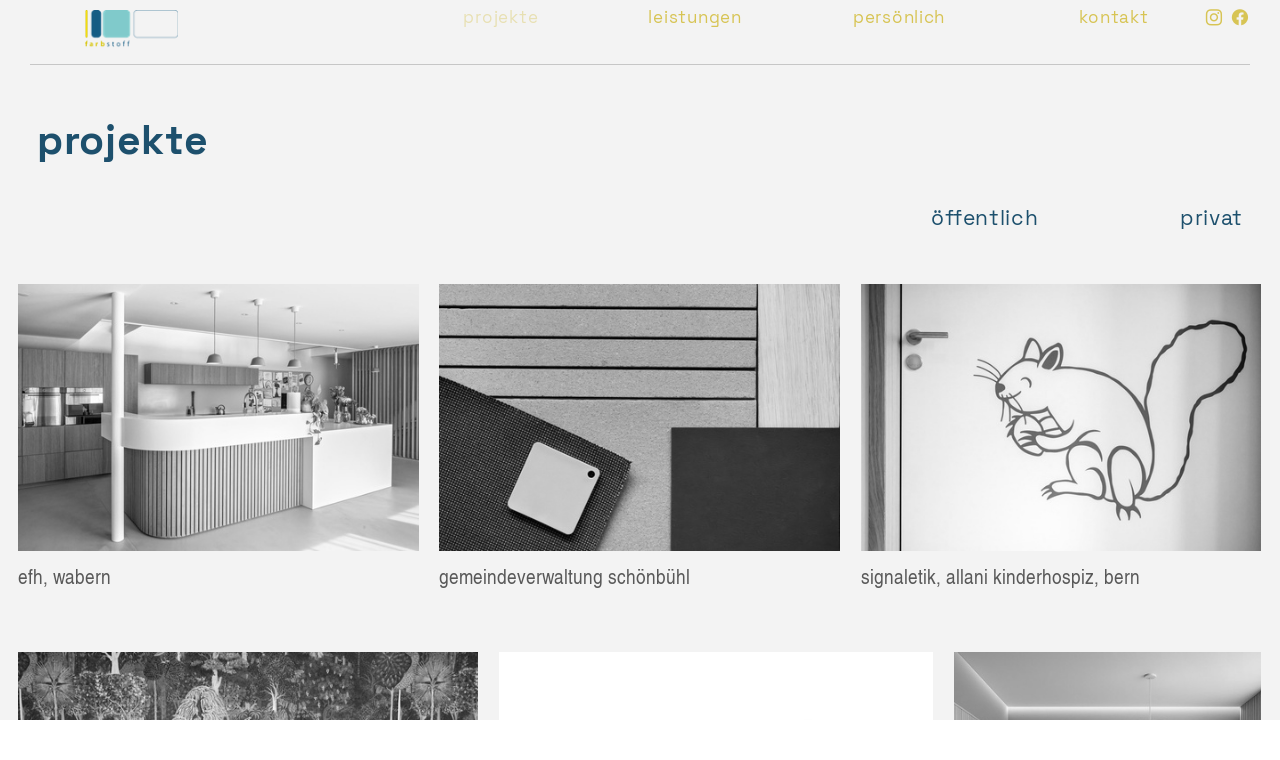

--- FILE ---
content_type: text/html; charset=UTF-8
request_url: https://farb-stoff.ch/projekte
body_size: 45695
content:
<!DOCTYPE html>
<!-- 

        Running on cargo.site

-->
<html lang="en" data-predefined-style="true" data-css-presets="true" data-css-preset data-typography-preset>
	<head>
<script>
				var __cargo_context__ = 'live';
				var __cargo_js_ver__ = 'c=2806793921';
				var __cargo_maint__ = false;
				
				
			</script>
					<meta http-equiv="X-UA-Compatible" content="IE=edge,chrome=1">
		<meta http-equiv="Content-Type" content="text/html; charset=utf-8">
		<meta name="viewport" content="initial-scale=1.0, maximum-scale=1.0, user-scalable=no">
		
			<meta name="robots" content="index,follow">
		<title>projekte — www.farb-stoff.ch</title>
		<meta name="description" content="projekte öffentlich privat">
				<meta name="twitter:card" content="summary_large_image">
		<meta name="twitter:title" content="projekte — www.farb-stoff.ch">
		<meta name="twitter:description" content="projekte öffentlich privat">
		<meta name="twitter:image" content="https://freight.cargo.site/w/999/i/986abbd9b766e62df6fe38fb844c73c2fac4b93343dfc2bc3ad74cd4e67ca339/DSC_6611.jpg">
		<meta property="og:locale" content="en_US">
		<meta property="og:title" content="projekte — www.farb-stoff.ch">
		<meta property="og:description" content="projekte öffentlich privat">
		<meta property="og:url" content="https://farb-stoff.ch/projekte">
		<meta property="og:image" content="https://freight.cargo.site/w/999/i/986abbd9b766e62df6fe38fb844c73c2fac4b93343dfc2bc3ad74cd4e67ca339/DSC_6611.jpg">
		<meta property="og:type" content="website">

		<link rel="preconnect" href="https://static.cargo.site" crossorigin>
		<link rel="preconnect" href="https://freight.cargo.site" crossorigin>
				<link rel="preconnect" href="https://type.cargo.site" crossorigin>

		<!--<link rel="preload" href="https://static.cargo.site/assets/social/IconFont-Regular-0.9.3.woff2" as="font" type="font/woff" crossorigin>-->

		

		<link href="https://freight.cargo.site/t/original/i/aa49fbdb40f28c489de41c99ab4e301eae7b32f6e0f1db484f1c9c54bc1e358c/logofs_trans.ico" rel="shortcut icon">
		<link href="https://farb-stoff.ch/rss" rel="alternate" type="application/rss+xml" title="www.farb-stoff.ch feed">

		<link href="https://farb-stoff.ch/stylesheet?c=2806793921&1737464127" id="member_stylesheet" rel="stylesheet" type="text/css" />
<style id="">@font-face{font-family:Icons;src:url(https://static.cargo.site/assets/social/IconFont-Regular-0.9.3.woff2);unicode-range:U+E000-E15C,U+F0000,U+FE0E}@font-face{font-family:Icons;src:url(https://static.cargo.site/assets/social/IconFont-Regular-0.9.3.woff2);font-weight:240;unicode-range:U+E000-E15C,U+F0000,U+FE0E}@font-face{font-family:Icons;src:url(https://static.cargo.site/assets/social/IconFont-Regular-0.9.3.woff2);unicode-range:U+E000-E15C,U+F0000,U+FE0E;font-weight:400}@font-face{font-family:Icons;src:url(https://static.cargo.site/assets/social/IconFont-Regular-0.9.3.woff2);unicode-range:U+E000-E15C,U+F0000,U+FE0E;font-weight:600}@font-face{font-family:Icons;src:url(https://static.cargo.site/assets/social/IconFont-Regular-0.9.3.woff2);unicode-range:U+E000-E15C,U+F0000,U+FE0E;font-weight:800}@font-face{font-family:Icons;src:url(https://static.cargo.site/assets/social/IconFont-Regular-0.9.3.woff2);unicode-range:U+E000-E15C,U+F0000,U+FE0E;font-style:italic}@font-face{font-family:Icons;src:url(https://static.cargo.site/assets/social/IconFont-Regular-0.9.3.woff2);unicode-range:U+E000-E15C,U+F0000,U+FE0E;font-weight:200;font-style:italic}@font-face{font-family:Icons;src:url(https://static.cargo.site/assets/social/IconFont-Regular-0.9.3.woff2);unicode-range:U+E000-E15C,U+F0000,U+FE0E;font-weight:400;font-style:italic}@font-face{font-family:Icons;src:url(https://static.cargo.site/assets/social/IconFont-Regular-0.9.3.woff2);unicode-range:U+E000-E15C,U+F0000,U+FE0E;font-weight:600;font-style:italic}@font-face{font-family:Icons;src:url(https://static.cargo.site/assets/social/IconFont-Regular-0.9.3.woff2);unicode-range:U+E000-E15C,U+F0000,U+FE0E;font-weight:800;font-style:italic}body.iconfont-loading,body.iconfont-loading *{color:transparent!important}body{-moz-osx-font-smoothing:grayscale;-webkit-font-smoothing:antialiased;-webkit-text-size-adjust:none}body.no-scroll{overflow:hidden}/*!
 * Content
 */.page{word-wrap:break-word}:focus{outline:0}.pointer-events-none{pointer-events:none}.pointer-events-auto{pointer-events:auto}.pointer-events-none .page_content .audio-player,.pointer-events-none .page_content .shop_product,.pointer-events-none .page_content a,.pointer-events-none .page_content audio,.pointer-events-none .page_content button,.pointer-events-none .page_content details,.pointer-events-none .page_content iframe,.pointer-events-none .page_content img,.pointer-events-none .page_content input,.pointer-events-none .page_content video{pointer-events:auto}.pointer-events-none .page_content *>a,.pointer-events-none .page_content>a{position:relative}s *{text-transform:inherit}#toolset{position:fixed;bottom:10px;right:10px;z-index:8}.mobile #toolset,.template_site_inframe #toolset{display:none}#toolset a{display:block;height:24px;width:24px;margin:0;padding:0;text-decoration:none;background:rgba(0,0,0,.2)}#toolset a:hover{background:rgba(0,0,0,.8)}[data-adminview] #toolset a,[data-adminview] #toolset_admin a{background:rgba(0,0,0,.04);pointer-events:none;cursor:default}#toolset_admin a:active{background:rgba(0,0,0,.7)}#toolset_admin a svg>*{transform:scale(1.1) translate(0,-.5px);transform-origin:50% 50%}#toolset_admin a svg{pointer-events:none;width:100%!important;height:auto!important}#following-container{overflow:auto;-webkit-overflow-scrolling:touch}#following-container iframe{height:100%;width:100%;position:absolute;top:0;left:0;right:0;bottom:0}:root{--following-width:-400px;--following-animation-duration:450ms}@keyframes following-open{0%{transform:translateX(0)}100%{transform:translateX(var(--following-width))}}@keyframes following-open-inverse{0%{transform:translateX(0)}100%{transform:translateX(calc(-1 * var(--following-width)))}}@keyframes following-close{0%{transform:translateX(var(--following-width))}100%{transform:translateX(0)}}@keyframes following-close-inverse{0%{transform:translateX(calc(-1 * var(--following-width)))}100%{transform:translateX(0)}}body.animate-left{animation:following-open var(--following-animation-duration);animation-fill-mode:both;animation-timing-function:cubic-bezier(.24,1,.29,1)}#following-container.animate-left{animation:following-close-inverse var(--following-animation-duration);animation-fill-mode:both;animation-timing-function:cubic-bezier(.24,1,.29,1)}#following-container.animate-left #following-frame{animation:following-close var(--following-animation-duration);animation-fill-mode:both;animation-timing-function:cubic-bezier(.24,1,.29,1)}body.animate-right{animation:following-close var(--following-animation-duration);animation-fill-mode:both;animation-timing-function:cubic-bezier(.24,1,.29,1)}#following-container.animate-right{animation:following-open-inverse var(--following-animation-duration);animation-fill-mode:both;animation-timing-function:cubic-bezier(.24,1,.29,1)}#following-container.animate-right #following-frame{animation:following-open var(--following-animation-duration);animation-fill-mode:both;animation-timing-function:cubic-bezier(.24,1,.29,1)}.slick-slider{position:relative;display:block;-moz-box-sizing:border-box;box-sizing:border-box;-webkit-user-select:none;-moz-user-select:none;-ms-user-select:none;user-select:none;-webkit-touch-callout:none;-khtml-user-select:none;-ms-touch-action:pan-y;touch-action:pan-y;-webkit-tap-highlight-color:transparent}.slick-list{position:relative;display:block;overflow:hidden;margin:0;padding:0}.slick-list:focus{outline:0}.slick-list.dragging{cursor:pointer;cursor:hand}.slick-slider .slick-list,.slick-slider .slick-track{transform:translate3d(0,0,0);will-change:transform}.slick-track{position:relative;top:0;left:0;display:block}.slick-track:after,.slick-track:before{display:table;content:'';width:1px;height:1px;margin-top:-1px;margin-left:-1px}.slick-track:after{clear:both}.slick-loading .slick-track{visibility:hidden}.slick-slide{display:none;float:left;height:100%;min-height:1px}[dir=rtl] .slick-slide{float:right}.content .slick-slide img{display:inline-block}.content .slick-slide img:not(.image-zoom){cursor:pointer}.content .scrub .slick-list,.content .scrub .slick-slide img:not(.image-zoom){cursor:ew-resize}body.slideshow-scrub-dragging *{cursor:ew-resize!important}.content .slick-slide img:not([src]),.content .slick-slide img[src='']{width:100%;height:auto}.slick-slide.slick-loading img{display:none}.slick-slide.dragging img{pointer-events:none}.slick-initialized .slick-slide{display:block}.slick-loading .slick-slide{visibility:hidden}.slick-vertical .slick-slide{display:block;height:auto;border:1px solid transparent}.slick-arrow.slick-hidden{display:none}.slick-arrow{position:absolute;z-index:9;width:0;top:0;height:100%;cursor:pointer;will-change:opacity;-webkit-transition:opacity 333ms cubic-bezier(.4,0,.22,1);transition:opacity 333ms cubic-bezier(.4,0,.22,1)}.slick-arrow.hidden{opacity:0}.slick-arrow svg{position:absolute;width:36px;height:36px;top:0;left:0;right:0;bottom:0;margin:auto;transform:translate(.25px,.25px)}.slick-arrow svg.right-arrow{transform:translate(.25px,.25px) scaleX(-1)}.slick-arrow svg:active{opacity:.75}.slick-arrow svg .arrow-shape{fill:none!important;stroke:#fff;stroke-linecap:square}.slick-arrow svg .arrow-outline{fill:none!important;stroke-width:2.5px;stroke:rgba(0,0,0,.6);stroke-linecap:square}.slick-arrow.slick-next{right:0;text-align:right}.slick-next svg,.wallpaper-navigation .slick-next svg{margin-right:10px}.mobile .slick-next svg{margin-right:10px}.slick-arrow.slick-prev{text-align:left}.slick-prev svg,.wallpaper-navigation .slick-prev svg{margin-left:10px}.mobile .slick-prev svg{margin-left:10px}.loading_animation{display:none;vertical-align:middle;z-index:15;line-height:0;pointer-events:none;border-radius:100%}.loading_animation.hidden{display:none}.loading_animation.pulsing{opacity:0;display:inline-block;animation-delay:.1s;-webkit-animation-delay:.1s;-moz-animation-delay:.1s;animation-duration:12s;animation-iteration-count:infinite;animation:fade-pulse-in .5s ease-in-out;-moz-animation:fade-pulse-in .5s ease-in-out;-webkit-animation:fade-pulse-in .5s ease-in-out;-webkit-animation-fill-mode:forwards;-moz-animation-fill-mode:forwards;animation-fill-mode:forwards}.loading_animation.pulsing.no-delay{animation-delay:0s;-webkit-animation-delay:0s;-moz-animation-delay:0s}.loading_animation div{border-radius:100%}.loading_animation div svg{max-width:100%;height:auto}.loading_animation div,.loading_animation div svg{width:20px;height:20px}.loading_animation.full-width svg{width:100%;height:auto}.loading_animation.full-width.big svg{width:100px;height:100px}.loading_animation div svg>*{fill:#ccc}.loading_animation div{-webkit-animation:spin-loading 12s ease-out;-webkit-animation-iteration-count:infinite;-moz-animation:spin-loading 12s ease-out;-moz-animation-iteration-count:infinite;animation:spin-loading 12s ease-out;animation-iteration-count:infinite}.loading_animation.hidden{display:none}[data-backdrop] .loading_animation{position:absolute;top:15px;left:15px;z-index:99}.loading_animation.position-absolute.middle{top:calc(50% - 10px);left:calc(50% - 10px)}.loading_animation.position-absolute.topleft{top:0;left:0}.loading_animation.position-absolute.middleright{top:calc(50% - 10px);right:1rem}.loading_animation.position-absolute.middleleft{top:calc(50% - 10px);left:1rem}.loading_animation.gray div svg>*{fill:#999}.loading_animation.gray-dark div svg>*{fill:#666}.loading_animation.gray-darker div svg>*{fill:#555}.loading_animation.gray-light div svg>*{fill:#ccc}.loading_animation.white div svg>*{fill:rgba(255,255,255,.85)}.loading_animation.blue div svg>*{fill:#698fff}.loading_animation.inline{display:inline-block;margin-bottom:.5ex}.loading_animation.inline.left{margin-right:.5ex}@-webkit-keyframes fade-pulse-in{0%{opacity:0}50%{opacity:.5}100%{opacity:1}}@-moz-keyframes fade-pulse-in{0%{opacity:0}50%{opacity:.5}100%{opacity:1}}@keyframes fade-pulse-in{0%{opacity:0}50%{opacity:.5}100%{opacity:1}}@-webkit-keyframes pulsate{0%{opacity:1}50%{opacity:0}100%{opacity:1}}@-moz-keyframes pulsate{0%{opacity:1}50%{opacity:0}100%{opacity:1}}@keyframes pulsate{0%{opacity:1}50%{opacity:0}100%{opacity:1}}@-webkit-keyframes spin-loading{0%{transform:rotate(0)}9%{transform:rotate(1050deg)}18%{transform:rotate(-1090deg)}20%{transform:rotate(-1080deg)}23%{transform:rotate(-1080deg)}28%{transform:rotate(-1095deg)}29%{transform:rotate(-1065deg)}34%{transform:rotate(-1080deg)}35%{transform:rotate(-1050deg)}40%{transform:rotate(-1065deg)}41%{transform:rotate(-1035deg)}44%{transform:rotate(-1035deg)}47%{transform:rotate(-2160deg)}50%{transform:rotate(-2160deg)}56%{transform:rotate(45deg)}60%{transform:rotate(45deg)}80%{transform:rotate(6120deg)}100%{transform:rotate(0)}}@keyframes spin-loading{0%{transform:rotate(0)}9%{transform:rotate(1050deg)}18%{transform:rotate(-1090deg)}20%{transform:rotate(-1080deg)}23%{transform:rotate(-1080deg)}28%{transform:rotate(-1095deg)}29%{transform:rotate(-1065deg)}34%{transform:rotate(-1080deg)}35%{transform:rotate(-1050deg)}40%{transform:rotate(-1065deg)}41%{transform:rotate(-1035deg)}44%{transform:rotate(-1035deg)}47%{transform:rotate(-2160deg)}50%{transform:rotate(-2160deg)}56%{transform:rotate(45deg)}60%{transform:rotate(45deg)}80%{transform:rotate(6120deg)}100%{transform:rotate(0)}}[grid-row]{align-items:flex-start;box-sizing:border-box;display:-webkit-box;display:-webkit-flex;display:-ms-flexbox;display:flex;-webkit-flex-wrap:wrap;-ms-flex-wrap:wrap;flex-wrap:wrap}[grid-col]{box-sizing:border-box}[grid-row] [grid-col].empty:after{content:"\0000A0";cursor:text}body.mobile[data-adminview=content-editproject] [grid-row] [grid-col].empty:after{display:none}[grid-col=auto]{-webkit-box-flex:1;-webkit-flex:1;-ms-flex:1;flex:1}[grid-col=x12]{width:100%}[grid-col=x11]{width:50%}[grid-col=x10]{width:33.33%}[grid-col=x9]{width:25%}[grid-col=x8]{width:20%}[grid-col=x7]{width:16.666666667%}[grid-col=x6]{width:14.285714286%}[grid-col=x5]{width:12.5%}[grid-col=x4]{width:11.111111111%}[grid-col=x3]{width:10%}[grid-col=x2]{width:9.090909091%}[grid-col=x1]{width:8.333333333%}[grid-col="1"]{width:8.33333%}[grid-col="2"]{width:16.66667%}[grid-col="3"]{width:25%}[grid-col="4"]{width:33.33333%}[grid-col="5"]{width:41.66667%}[grid-col="6"]{width:50%}[grid-col="7"]{width:58.33333%}[grid-col="8"]{width:66.66667%}[grid-col="9"]{width:75%}[grid-col="10"]{width:83.33333%}[grid-col="11"]{width:91.66667%}[grid-col="12"]{width:100%}body.mobile [grid-responsive] [grid-col]{width:100%;-webkit-box-flex:none;-webkit-flex:none;-ms-flex:none;flex:none}[data-ce-host=true][contenteditable=true] [grid-pad]{pointer-events:none}[data-ce-host=true][contenteditable=true] [grid-pad]>*{pointer-events:auto}[grid-pad="0"]{padding:0}[grid-pad="0.25"]{padding:.125rem}[grid-pad="0.5"]{padding:.25rem}[grid-pad="0.75"]{padding:.375rem}[grid-pad="1"]{padding:.5rem}[grid-pad="1.25"]{padding:.625rem}[grid-pad="1.5"]{padding:.75rem}[grid-pad="1.75"]{padding:.875rem}[grid-pad="2"]{padding:1rem}[grid-pad="2.5"]{padding:1.25rem}[grid-pad="3"]{padding:1.5rem}[grid-pad="3.5"]{padding:1.75rem}[grid-pad="4"]{padding:2rem}[grid-pad="5"]{padding:2.5rem}[grid-pad="6"]{padding:3rem}[grid-pad="7"]{padding:3.5rem}[grid-pad="8"]{padding:4rem}[grid-pad="9"]{padding:4.5rem}[grid-pad="10"]{padding:5rem}[grid-gutter="0"]{margin:0}[grid-gutter="0.5"]{margin:-.25rem}[grid-gutter="1"]{margin:-.5rem}[grid-gutter="1.5"]{margin:-.75rem}[grid-gutter="2"]{margin:-1rem}[grid-gutter="2.5"]{margin:-1.25rem}[grid-gutter="3"]{margin:-1.5rem}[grid-gutter="3.5"]{margin:-1.75rem}[grid-gutter="4"]{margin:-2rem}[grid-gutter="5"]{margin:-2.5rem}[grid-gutter="6"]{margin:-3rem}[grid-gutter="7"]{margin:-3.5rem}[grid-gutter="8"]{margin:-4rem}[grid-gutter="10"]{margin:-5rem}[grid-gutter="12"]{margin:-6rem}[grid-gutter="14"]{margin:-7rem}[grid-gutter="16"]{margin:-8rem}[grid-gutter="18"]{margin:-9rem}[grid-gutter="20"]{margin:-10rem}small{max-width:100%;text-decoration:inherit}img:not([src]),img[src='']{outline:1px solid rgba(177,177,177,.4);outline-offset:-1px;content:url([data-uri])}img.image-zoom{cursor:-webkit-zoom-in;cursor:-moz-zoom-in;cursor:zoom-in}#imprimatur{color:#333;font-size:10px;font-family:-apple-system,BlinkMacSystemFont,"Segoe UI",Roboto,Oxygen,Ubuntu,Cantarell,"Open Sans","Helvetica Neue",sans-serif,"Sans Serif",Icons;/*!System*/position:fixed;opacity:.3;right:-28px;bottom:160px;transform:rotate(270deg);-ms-transform:rotate(270deg);-webkit-transform:rotate(270deg);z-index:8;text-transform:uppercase;color:#999;opacity:.5;padding-bottom:2px;text-decoration:none}.mobile #imprimatur{display:none}bodycopy cargo-link a{font-family:-apple-system,BlinkMacSystemFont,"Segoe UI",Roboto,Oxygen,Ubuntu,Cantarell,"Open Sans","Helvetica Neue",sans-serif,"Sans Serif",Icons;/*!System*/font-size:12px;font-style:normal;font-weight:400;transform:rotate(270deg);text-decoration:none;position:fixed!important;right:-27px;bottom:100px;text-decoration:none;letter-spacing:normal;background:0 0;border:0;border-bottom:0;outline:0}/*! PhotoSwipe Default UI CSS by Dmitry Semenov | photoswipe.com | MIT license */.pswp--has_mouse .pswp__button--arrow--left,.pswp--has_mouse .pswp__button--arrow--right,.pswp__ui{visibility:visible}.pswp--minimal--dark .pswp__top-bar,.pswp__button{background:0 0}.pswp,.pswp__bg,.pswp__container,.pswp__img--placeholder,.pswp__zoom-wrap,.quick-view-navigation{-webkit-backface-visibility:hidden}.pswp__button{cursor:pointer;opacity:1;-webkit-appearance:none;transition:opacity .2s;-webkit-box-shadow:none;box-shadow:none}.pswp__button-close>svg{top:10px;right:10px;margin-left:auto}.pswp--touch .quick-view-navigation{display:none}.pswp__ui{-webkit-font-smoothing:auto;opacity:1;z-index:1550}.quick-view-navigation{will-change:opacity;-webkit-transition:opacity 333ms cubic-bezier(.4,0,.22,1);transition:opacity 333ms cubic-bezier(.4,0,.22,1)}.quick-view-navigation .pswp__group .pswp__button{pointer-events:auto}.pswp__button>svg{position:absolute;width:36px;height:36px}.quick-view-navigation .pswp__group:active svg{opacity:.75}.pswp__button svg .shape-shape{fill:#fff}.pswp__button svg .shape-outline{fill:#000}.pswp__button-prev>svg{top:0;bottom:0;left:10px;margin:auto}.pswp__button-next>svg{top:0;bottom:0;right:10px;margin:auto}.quick-view-navigation .pswp__group .pswp__button-prev{position:absolute;left:0;top:0;width:0;height:100%}.quick-view-navigation .pswp__group .pswp__button-next{position:absolute;right:0;top:0;width:0;height:100%}.quick-view-navigation .close-button,.quick-view-navigation .left-arrow,.quick-view-navigation .right-arrow{transform:translate(.25px,.25px)}.quick-view-navigation .right-arrow{transform:translate(.25px,.25px) scaleX(-1)}.pswp__button svg .shape-outline{fill:transparent!important;stroke:#000;stroke-width:2.5px;stroke-linecap:square}.pswp__button svg .shape-shape{fill:transparent!important;stroke:#fff;stroke-width:1.5px;stroke-linecap:square}.pswp__bg,.pswp__scroll-wrap,.pswp__zoom-wrap{width:100%;position:absolute}.quick-view-navigation .pswp__group .pswp__button-close{margin:0}.pswp__container,.pswp__item,.pswp__zoom-wrap{right:0;bottom:0;top:0;position:absolute;left:0}.pswp__ui--hidden .pswp__button{opacity:.001}.pswp__ui--hidden .pswp__button,.pswp__ui--hidden .pswp__button *{pointer-events:none}.pswp .pswp__ui.pswp__ui--displaynone{display:none}.pswp__element--disabled{display:none!important}/*! PhotoSwipe main CSS by Dmitry Semenov | photoswipe.com | MIT license */.pswp{position:fixed;display:none;height:100%;width:100%;top:0;left:0;right:0;bottom:0;margin:auto;-ms-touch-action:none;touch-action:none;z-index:9999999;-webkit-text-size-adjust:100%;line-height:initial;letter-spacing:initial;outline:0}.pswp img{max-width:none}.pswp--zoom-disabled .pswp__img{cursor:default!important}.pswp--animate_opacity{opacity:.001;will-change:opacity;-webkit-transition:opacity 333ms cubic-bezier(.4,0,.22,1);transition:opacity 333ms cubic-bezier(.4,0,.22,1)}.pswp--open{display:block}.pswp--zoom-allowed .pswp__img{cursor:-webkit-zoom-in;cursor:-moz-zoom-in;cursor:zoom-in}.pswp--zoomed-in .pswp__img{cursor:-webkit-grab;cursor:-moz-grab;cursor:grab}.pswp--dragging .pswp__img{cursor:-webkit-grabbing;cursor:-moz-grabbing;cursor:grabbing}.pswp__bg{left:0;top:0;height:100%;opacity:0;transform:translateZ(0);will-change:opacity}.pswp__scroll-wrap{left:0;top:0;height:100%}.pswp__container,.pswp__zoom-wrap{-ms-touch-action:none;touch-action:none}.pswp__container,.pswp__img{-webkit-user-select:none;-moz-user-select:none;-ms-user-select:none;user-select:none;-webkit-tap-highlight-color:transparent;-webkit-touch-callout:none}.pswp__zoom-wrap{-webkit-transform-origin:left top;-ms-transform-origin:left top;transform-origin:left top;-webkit-transition:-webkit-transform 222ms cubic-bezier(.4,0,.22,1);transition:transform 222ms cubic-bezier(.4,0,.22,1)}.pswp__bg{-webkit-transition:opacity 222ms cubic-bezier(.4,0,.22,1);transition:opacity 222ms cubic-bezier(.4,0,.22,1)}.pswp--animated-in .pswp__bg,.pswp--animated-in .pswp__zoom-wrap{-webkit-transition:none;transition:none}.pswp--hide-overflow .pswp__scroll-wrap,.pswp--hide-overflow.pswp{overflow:hidden}.pswp__img{position:absolute;width:auto;height:auto;top:0;left:0}.pswp__img--placeholder--blank{background:#222}.pswp--ie .pswp__img{width:100%!important;height:auto!important;left:0;top:0}.pswp__ui--idle{opacity:0}.pswp__error-msg{position:absolute;left:0;top:50%;width:100%;text-align:center;font-size:14px;line-height:16px;margin-top:-8px;color:#ccc}.pswp__error-msg a{color:#ccc;text-decoration:underline}.pswp__error-msg{font-family:-apple-system,BlinkMacSystemFont,"Segoe UI",Roboto,Oxygen,Ubuntu,Cantarell,"Open Sans","Helvetica Neue",sans-serif}.quick-view.mouse-down .iframe-item{pointer-events:none!important}.quick-view-caption-positioner{pointer-events:none;width:100%;height:100%}.quick-view-caption-wrapper{margin:auto;position:absolute;bottom:0;left:0;right:0}.quick-view-horizontal-align-left .quick-view-caption-wrapper{margin-left:0}.quick-view-horizontal-align-right .quick-view-caption-wrapper{margin-right:0}[data-quick-view-caption]{transition:.1s opacity ease-in-out;position:absolute;bottom:0;left:0;right:0}.quick-view-horizontal-align-left [data-quick-view-caption]{text-align:left}.quick-view-horizontal-align-right [data-quick-view-caption]{text-align:right}.quick-view-caption{transition:.1s opacity ease-in-out}.quick-view-caption>*{display:inline-block}.quick-view-caption *{pointer-events:auto}.quick-view-caption.hidden{opacity:0}.shop_product .dropdown_wrapper{flex:0 0 100%;position:relative}.shop_product select{appearance:none;-moz-appearance:none;-webkit-appearance:none;outline:0;-webkit-font-smoothing:antialiased;-moz-osx-font-smoothing:grayscale;cursor:pointer;border-radius:0;white-space:nowrap;overflow:hidden!important;text-overflow:ellipsis}.shop_product select.dropdown::-ms-expand{display:none}.shop_product a{cursor:pointer;border-bottom:none;text-decoration:none}.shop_product a.out-of-stock{pointer-events:none}body.audio-player-dragging *{cursor:ew-resize!important}.audio-player{display:inline-flex;flex:1 0 calc(100% - 2px);width:calc(100% - 2px)}.audio-player .button{height:100%;flex:0 0 3.3rem;display:flex}.audio-player .separator{left:3.3rem;height:100%}.audio-player .buffer{width:0%;height:100%;transition:left .3s linear,width .3s linear}.audio-player.seeking .buffer{transition:left 0s,width 0s}.audio-player.seeking{user-select:none;-webkit-user-select:none;cursor:ew-resize}.audio-player.seeking *{user-select:none;-webkit-user-select:none;cursor:ew-resize}.audio-player .bar{overflow:hidden;display:flex;justify-content:space-between;align-content:center;flex-grow:1}.audio-player .progress{width:0%;height:100%;transition:width .3s linear}.audio-player.seeking .progress{transition:width 0s}.audio-player .pause,.audio-player .play{cursor:pointer;height:100%}.audio-player .note-icon{margin:auto 0;order:2;flex:0 1 auto}.audio-player .title{white-space:nowrap;overflow:hidden;text-overflow:ellipsis;pointer-events:none;user-select:none;padding:.5rem 0 .5rem 1rem;margin:auto auto auto 0;flex:0 3 auto;min-width:0;width:100%}.audio-player .total-time{flex:0 1 auto;margin:auto 0}.audio-player .current-time,.audio-player .play-text{flex:0 1 auto;margin:auto 0}.audio-player .stream-anim{user-select:none;margin:auto auto auto 0}.audio-player .stream-anim span{display:inline-block}.audio-player .buffer,.audio-player .current-time,.audio-player .note-svg,.audio-player .play-text,.audio-player .separator,.audio-player .total-time{user-select:none;pointer-events:none}.audio-player .buffer,.audio-player .play-text,.audio-player .progress{position:absolute}.audio-player,.audio-player .bar,.audio-player .button,.audio-player .current-time,.audio-player .note-icon,.audio-player .pause,.audio-player .play,.audio-player .total-time{position:relative}body.mobile .audio-player,body.mobile .audio-player *{-webkit-touch-callout:none}#standalone-admin-frame{border:0;width:400px;position:absolute;right:0;top:0;height:100vh;z-index:99}body[standalone-admin=true] #standalone-admin-frame{transform:translate(0,0)}body[standalone-admin=true] .main_container{width:calc(100% - 400px)}body[standalone-admin=false] #standalone-admin-frame{transform:translate(100%,0)}body[standalone-admin=false] .main_container{width:100%}.toggle_standaloneAdmin{position:fixed;top:0;right:400px;height:40px;width:40px;z-index:999;cursor:pointer;background-color:rgba(0,0,0,.4)}.toggle_standaloneAdmin:active{opacity:.7}body[standalone-admin=false] .toggle_standaloneAdmin{right:0}.toggle_standaloneAdmin *{color:#fff;fill:#fff}.toggle_standaloneAdmin svg{padding:6px;width:100%;height:100%;opacity:.85}body[standalone-admin=false] .toggle_standaloneAdmin #close,body[standalone-admin=true] .toggle_standaloneAdmin #backdropsettings{display:none}.toggle_standaloneAdmin>div{width:100%;height:100%}#admin_toggle_button{position:fixed;top:50%;transform:translate(0,-50%);right:400px;height:36px;width:12px;z-index:999;cursor:pointer;background-color:rgba(0,0,0,.09);padding-left:2px;margin-right:5px}#admin_toggle_button .bar{content:'';background:rgba(0,0,0,.09);position:fixed;width:5px;bottom:0;top:0;z-index:10}#admin_toggle_button:active{background:rgba(0,0,0,.065)}#admin_toggle_button *{color:#fff;fill:#fff}#admin_toggle_button svg{padding:0;width:16px;height:36px;margin-left:1px;opacity:1}#admin_toggle_button svg *{fill:#fff;opacity:1}#admin_toggle_button[data-state=closed] .toggle_admin_close{display:none}#admin_toggle_button[data-state=closed],#admin_toggle_button[data-state=closed] .toggle_admin_open{width:20px;cursor:pointer;margin:0}#admin_toggle_button[data-state=closed] svg{margin-left:2px}#admin_toggle_button[data-state=open] .toggle_admin_open{display:none}select,select *{text-rendering:auto!important}b b{font-weight:inherit}*{-webkit-box-sizing:border-box;-moz-box-sizing:border-box;box-sizing:border-box}customhtml>*{position:relative;z-index:10}body,html{min-height:100vh;margin:0;padding:0}html{touch-action:manipulation;position:relative;background-color:#fff}.main_container{min-height:100vh;width:100%;overflow:hidden}.container{display:-webkit-box;display:-webkit-flex;display:-moz-box;display:-ms-flexbox;display:flex;-webkit-flex-wrap:wrap;-moz-flex-wrap:wrap;-ms-flex-wrap:wrap;flex-wrap:wrap;max-width:100%;width:100%;overflow:visible}.container{align-items:flex-start;-webkit-align-items:flex-start}.page{z-index:2}.page ul li>text-limit{display:block}.content,.content_container,.pinned{-webkit-flex:1 0 auto;-moz-flex:1 0 auto;-ms-flex:1 0 auto;flex:1 0 auto;max-width:100%}.content_container{width:100%}.content_container.full_height{min-height:100vh}.page_background{position:absolute;top:0;left:0;width:100%;height:100%}.page_container{position:relative;overflow:visible;width:100%}.backdrop{position:absolute;top:0;z-index:1;width:100%;height:100%;max-height:100vh}.backdrop>div{position:absolute;top:0;left:0;width:100%;height:100%;-webkit-backface-visibility:hidden;backface-visibility:hidden;transform:translate3d(0,0,0);contain:strict}[data-backdrop].backdrop>div[data-overflowing]{max-height:100vh;position:absolute;top:0;left:0}body.mobile [split-responsive]{display:flex;flex-direction:column}body.mobile [split-responsive] .container{width:100%;order:2}body.mobile [split-responsive] .backdrop{position:relative;height:50vh;width:100%;order:1}body.mobile [split-responsive] [data-auxiliary].backdrop{position:absolute;height:50vh;width:100%;order:1}.page{position:relative;z-index:2}img[data-align=left]{float:left}img[data-align=right]{float:right}[data-rotation]{transform-origin:center center}.content .page_content:not([contenteditable=true]) [data-draggable]{pointer-events:auto!important;backface-visibility:hidden}.preserve-3d{-moz-transform-style:preserve-3d;transform-style:preserve-3d}.content .page_content:not([contenteditable=true]) [data-draggable] iframe{pointer-events:none!important}.dragging-active iframe{pointer-events:none!important}.content .page_content:not([contenteditable=true]) [data-draggable]:active{opacity:1}.content .scroll-transition-fade{transition:transform 1s ease-in-out,opacity .8s ease-in-out}.content .scroll-transition-fade.below-viewport{opacity:0;transform:translateY(40px)}.mobile.full_width .page_container:not([split-layout]) .container_width{width:100%}[data-view=pinned_bottom] .bottom_pin_invisibility{visibility:hidden}.pinned{position:relative;width:100%}.pinned .page_container.accommodate:not(.fixed):not(.overlay){z-index:2}.pinned .page_container.overlay{position:absolute;z-index:4}.pinned .page_container.overlay.fixed{position:fixed}.pinned .page_container.overlay.fixed .page{max-height:100vh;-webkit-overflow-scrolling:touch}.pinned .page_container.overlay.fixed .page.allow-scroll{overflow-y:auto;overflow-x:hidden}.pinned .page_container.overlay.fixed .page.allow-scroll{align-items:flex-start;-webkit-align-items:flex-start}.pinned .page_container .page.allow-scroll::-webkit-scrollbar{width:0;background:0 0;display:none}.pinned.pinned_top .page_container.overlay{left:0;top:0}.pinned.pinned_bottom .page_container.overlay{left:0;bottom:0}div[data-container=set]:empty{margin-top:1px}.thumbnails{position:relative;z-index:1}[thumbnails=grid]{align-items:baseline}[thumbnails=justify] .thumbnail{box-sizing:content-box}[thumbnails][data-padding-zero] .thumbnail{margin-bottom:-1px}[thumbnails=montessori] .thumbnail{pointer-events:auto;position:absolute}[thumbnails] .thumbnail>a{display:block;text-decoration:none}[thumbnails=montessori]{height:0}[thumbnails][data-resizing],[thumbnails][data-resizing] *{cursor:nwse-resize}[thumbnails] .thumbnail .resize-handle{cursor:nwse-resize;width:26px;height:26px;padding:5px;position:absolute;opacity:.75;right:-1px;bottom:-1px;z-index:100}[thumbnails][data-resizing] .resize-handle{display:none}[thumbnails] .thumbnail .resize-handle svg{position:absolute;top:0;left:0}[thumbnails] .thumbnail .resize-handle:hover{opacity:1}[data-can-move].thumbnail .resize-handle svg .resize_path_outline{fill:#fff}[data-can-move].thumbnail .resize-handle svg .resize_path{fill:#000}[thumbnails=montessori] .thumbnail_sizer{height:0;width:100%;position:relative;padding-bottom:100%;pointer-events:none}[thumbnails] .thumbnail img{display:block;min-height:3px;margin-bottom:0}[thumbnails] .thumbnail img:not([src]),img[src=""]{margin:0!important;width:100%;min-height:3px;height:100%!important;position:absolute}[aspect-ratio="1x1"].thumb_image{height:0;padding-bottom:100%;overflow:hidden}[aspect-ratio="4x3"].thumb_image{height:0;padding-bottom:75%;overflow:hidden}[aspect-ratio="16x9"].thumb_image{height:0;padding-bottom:56.25%;overflow:hidden}[thumbnails] .thumb_image{width:100%;position:relative}[thumbnails][thumbnail-vertical-align=top]{align-items:flex-start}[thumbnails][thumbnail-vertical-align=middle]{align-items:center}[thumbnails][thumbnail-vertical-align=bottom]{align-items:baseline}[thumbnails][thumbnail-horizontal-align=left]{justify-content:flex-start}[thumbnails][thumbnail-horizontal-align=middle]{justify-content:center}[thumbnails][thumbnail-horizontal-align=right]{justify-content:flex-end}.thumb_image.default_image>svg{position:absolute;top:0;left:0;bottom:0;right:0;width:100%;height:100%}.thumb_image.default_image{outline:1px solid #ccc;outline-offset:-1px;position:relative}.mobile.full_width [data-view=Thumbnail] .thumbnails_width{width:100%}.content [data-draggable] a:active,.content [data-draggable] img:active{opacity:initial}.content .draggable-dragging{opacity:initial}[data-draggable].draggable_visible{visibility:visible}[data-draggable].draggable_hidden{visibility:hidden}.gallery_card [data-draggable],.marquee [data-draggable]{visibility:inherit}[data-draggable]{visibility:visible;background-color:rgba(0,0,0,.003)}#site_menu_panel_container .image-gallery:not(.initialized){height:0;padding-bottom:100%;min-height:initial}.image-gallery:not(.initialized){min-height:100vh;visibility:hidden;width:100%}.image-gallery .gallery_card img{display:block;width:100%;height:auto}.image-gallery .gallery_card{transform-origin:center}.image-gallery .gallery_card.dragging{opacity:.1;transform:initial!important}.image-gallery:not([image-gallery=slideshow]) .gallery_card iframe:only-child,.image-gallery:not([image-gallery=slideshow]) .gallery_card video:only-child{width:100%;height:100%;top:0;left:0;position:absolute}.image-gallery[image-gallery=slideshow] .gallery_card video[muted][autoplay]:not([controls]),.image-gallery[image-gallery=slideshow] .gallery_card video[muted][data-autoplay]:not([controls]){pointer-events:none}.image-gallery [image-gallery-pad="0"] video:only-child{object-fit:cover;height:calc(100% + 1px)}div.image-gallery>a,div.image-gallery>iframe,div.image-gallery>img,div.image-gallery>video{display:none}[image-gallery-row]{align-items:flex-start;box-sizing:border-box;display:-webkit-box;display:-webkit-flex;display:-ms-flexbox;display:flex;-webkit-flex-wrap:wrap;-ms-flex-wrap:wrap;flex-wrap:wrap}.image-gallery .gallery_card_image{width:100%;position:relative}[data-predefined-style=true] .image-gallery a.gallery_card{display:block;border:none}[image-gallery-col]{box-sizing:border-box}[image-gallery-col=x12]{width:100%}[image-gallery-col=x11]{width:50%}[image-gallery-col=x10]{width:33.33%}[image-gallery-col=x9]{width:25%}[image-gallery-col=x8]{width:20%}[image-gallery-col=x7]{width:16.666666667%}[image-gallery-col=x6]{width:14.285714286%}[image-gallery-col=x5]{width:12.5%}[image-gallery-col=x4]{width:11.111111111%}[image-gallery-col=x3]{width:10%}[image-gallery-col=x2]{width:9.090909091%}[image-gallery-col=x1]{width:8.333333333%}.content .page_content [image-gallery-pad].image-gallery{pointer-events:none}.content .page_content [image-gallery-pad].image-gallery .gallery_card_image>*,.content .page_content [image-gallery-pad].image-gallery .gallery_image_caption{pointer-events:auto}.content .page_content [image-gallery-pad="0"]{padding:0}.content .page_content [image-gallery-pad="0.25"]{padding:.125rem}.content .page_content [image-gallery-pad="0.5"]{padding:.25rem}.content .page_content [image-gallery-pad="0.75"]{padding:.375rem}.content .page_content [image-gallery-pad="1"]{padding:.5rem}.content .page_content [image-gallery-pad="1.25"]{padding:.625rem}.content .page_content [image-gallery-pad="1.5"]{padding:.75rem}.content .page_content [image-gallery-pad="1.75"]{padding:.875rem}.content .page_content [image-gallery-pad="2"]{padding:1rem}.content .page_content [image-gallery-pad="2.5"]{padding:1.25rem}.content .page_content [image-gallery-pad="3"]{padding:1.5rem}.content .page_content [image-gallery-pad="3.5"]{padding:1.75rem}.content .page_content [image-gallery-pad="4"]{padding:2rem}.content .page_content [image-gallery-pad="5"]{padding:2.5rem}.content .page_content [image-gallery-pad="6"]{padding:3rem}.content .page_content [image-gallery-pad="7"]{padding:3.5rem}.content .page_content [image-gallery-pad="8"]{padding:4rem}.content .page_content [image-gallery-pad="9"]{padding:4.5rem}.content .page_content [image-gallery-pad="10"]{padding:5rem}.content .page_content [image-gallery-gutter="0"]{margin:0}.content .page_content [image-gallery-gutter="0.5"]{margin:-.25rem}.content .page_content [image-gallery-gutter="1"]{margin:-.5rem}.content .page_content [image-gallery-gutter="1.5"]{margin:-.75rem}.content .page_content [image-gallery-gutter="2"]{margin:-1rem}.content .page_content [image-gallery-gutter="2.5"]{margin:-1.25rem}.content .page_content [image-gallery-gutter="3"]{margin:-1.5rem}.content .page_content [image-gallery-gutter="3.5"]{margin:-1.75rem}.content .page_content [image-gallery-gutter="4"]{margin:-2rem}.content .page_content [image-gallery-gutter="5"]{margin:-2.5rem}.content .page_content [image-gallery-gutter="6"]{margin:-3rem}.content .page_content [image-gallery-gutter="7"]{margin:-3.5rem}.content .page_content [image-gallery-gutter="8"]{margin:-4rem}.content .page_content [image-gallery-gutter="10"]{margin:-5rem}.content .page_content [image-gallery-gutter="12"]{margin:-6rem}.content .page_content [image-gallery-gutter="14"]{margin:-7rem}.content .page_content [image-gallery-gutter="16"]{margin:-8rem}.content .page_content [image-gallery-gutter="18"]{margin:-9rem}.content .page_content [image-gallery-gutter="20"]{margin:-10rem}[image-gallery=slideshow]:not(.initialized)>*{min-height:1px;opacity:0;min-width:100%}[image-gallery=slideshow][data-constrained-by=height] [image-gallery-vertical-align].slick-track{align-items:flex-start}[image-gallery=slideshow] img.image-zoom:active{opacity:initial}[image-gallery=slideshow].slick-initialized .gallery_card{pointer-events:none}[image-gallery=slideshow].slick-initialized .gallery_card.slick-current{pointer-events:auto}[image-gallery=slideshow] .gallery_card:not(.has_caption){line-height:0}.content .page_content [image-gallery=slideshow].image-gallery>*{pointer-events:auto}.content [image-gallery=slideshow].image-gallery.slick-initialized .gallery_card{overflow:hidden;margin:0;display:flex;flex-flow:row wrap;flex-shrink:0}.content [image-gallery=slideshow].image-gallery.slick-initialized .gallery_card.slick-current{overflow:visible}[image-gallery=slideshow] .gallery_image_caption{opacity:1;transition:opacity .3s;-webkit-transition:opacity .3s;width:100%;margin-left:auto;margin-right:auto;clear:both}[image-gallery-horizontal-align=left] .gallery_image_caption{text-align:left}[image-gallery-horizontal-align=middle] .gallery_image_caption{text-align:center}[image-gallery-horizontal-align=right] .gallery_image_caption{text-align:right}[image-gallery=slideshow][data-slideshow-in-transition] .gallery_image_caption{opacity:0;transition:opacity .3s;-webkit-transition:opacity .3s}[image-gallery=slideshow] .gallery_card_image{width:initial;margin:0;display:inline-block}[image-gallery=slideshow] .gallery_card img{margin:0;display:block}[image-gallery=slideshow][data-exploded]{align-items:flex-start;box-sizing:border-box;display:-webkit-box;display:-webkit-flex;display:-ms-flexbox;display:flex;-webkit-flex-wrap:wrap;-ms-flex-wrap:wrap;flex-wrap:wrap;justify-content:flex-start;align-content:flex-start}[image-gallery=slideshow][data-exploded] .gallery_card{padding:1rem;width:16.666%}[image-gallery=slideshow][data-exploded] .gallery_card_image{height:0;display:block;width:100%}[image-gallery=grid]{align-items:baseline}[image-gallery=grid] .gallery_card.has_caption .gallery_card_image{display:block}[image-gallery=grid] [image-gallery-pad="0"].gallery_card{margin-bottom:-1px}[image-gallery=grid] .gallery_card img{margin:0}[image-gallery=columns] .gallery_card img{margin:0}[image-gallery=justify]{align-items:flex-start}[image-gallery=justify] .gallery_card img{margin:0}[image-gallery=montessori][image-gallery-row]{display:block}[image-gallery=montessori] a.gallery_card,[image-gallery=montessori] div.gallery_card{position:absolute;pointer-events:auto}[image-gallery=montessori][data-can-move] .gallery_card,[image-gallery=montessori][data-can-move] .gallery_card .gallery_card_image,[image-gallery=montessori][data-can-move] .gallery_card .gallery_card_image>*{cursor:move}[image-gallery=montessori]{position:relative;height:0}[image-gallery=freeform] .gallery_card{position:relative}[image-gallery=freeform] [image-gallery-pad="0"].gallery_card{margin-bottom:-1px}[image-gallery-vertical-align]{display:flex;flex-flow:row wrap}[image-gallery-vertical-align].slick-track{display:flex;flex-flow:row nowrap}.image-gallery .slick-list{margin-bottom:-.3px}[image-gallery-vertical-align=top]{align-content:flex-start;align-items:flex-start}[image-gallery-vertical-align=middle]{align-items:center;align-content:center}[image-gallery-vertical-align=bottom]{align-content:flex-end;align-items:flex-end}[image-gallery-horizontal-align=left]{justify-content:flex-start}[image-gallery-horizontal-align=middle]{justify-content:center}[image-gallery-horizontal-align=right]{justify-content:flex-end}.image-gallery[data-resizing],.image-gallery[data-resizing] *{cursor:nwse-resize!important}.image-gallery .gallery_card .resize-handle,.image-gallery .gallery_card .resize-handle *{cursor:nwse-resize!important}.image-gallery .gallery_card .resize-handle{width:26px;height:26px;padding:5px;position:absolute;opacity:.75;right:-1px;bottom:-1px;z-index:10}.image-gallery[data-resizing] .resize-handle{display:none}.image-gallery .gallery_card .resize-handle svg{cursor:nwse-resize!important;position:absolute;top:0;left:0}.image-gallery .gallery_card .resize-handle:hover{opacity:1}[data-can-move].gallery_card .resize-handle svg .resize_path_outline{fill:#fff}[data-can-move].gallery_card .resize-handle svg .resize_path{fill:#000}[image-gallery=montessori] .thumbnail_sizer{height:0;width:100%;position:relative;padding-bottom:100%;pointer-events:none}#site_menu_button{display:block;text-decoration:none;pointer-events:auto;z-index:9;vertical-align:top;cursor:pointer;box-sizing:content-box;font-family:Icons}#site_menu_button.custom_icon{padding:0;line-height:0}#site_menu_button.custom_icon img{width:100%;height:auto}#site_menu_wrapper.disabled #site_menu_button{display:none}#site_menu_wrapper.mobile_only #site_menu_button{display:none}body.mobile #site_menu_wrapper.mobile_only:not(.disabled) #site_menu_button:not(.active){display:block}#site_menu_panel_container[data-type=cargo_menu] #site_menu_panel{display:block;position:fixed;top:0;right:0;bottom:0;left:0;z-index:10;cursor:default}.site_menu{pointer-events:auto;position:absolute;z-index:11;top:0;bottom:0;line-height:0;max-width:400px;min-width:300px;font-size:20px;text-align:left;background:rgba(20,20,20,.95);padding:20px 30px 90px 30px;overflow-y:auto;overflow-x:hidden;display:-webkit-box;display:-webkit-flex;display:-ms-flexbox;display:flex;-webkit-box-orient:vertical;-webkit-box-direction:normal;-webkit-flex-direction:column;-ms-flex-direction:column;flex-direction:column;-webkit-box-pack:start;-webkit-justify-content:flex-start;-ms-flex-pack:start;justify-content:flex-start}body.mobile #site_menu_wrapper .site_menu{-webkit-overflow-scrolling:touch;min-width:auto;max-width:100%;width:100%;padding:20px}#site_menu_wrapper[data-sitemenu-position=bottom-left] #site_menu,#site_menu_wrapper[data-sitemenu-position=top-left] #site_menu{left:0}#site_menu_wrapper[data-sitemenu-position=bottom-right] #site_menu,#site_menu_wrapper[data-sitemenu-position=top-right] #site_menu{right:0}#site_menu_wrapper[data-type=page] .site_menu{right:0;left:0;width:100%;padding:0;margin:0;background:0 0}.site_menu_wrapper.open .site_menu{display:block}.site_menu div{display:block}.site_menu a{text-decoration:none;display:inline-block;color:rgba(255,255,255,.75);max-width:100%;overflow:hidden;white-space:nowrap;text-overflow:ellipsis;line-height:1.4}.site_menu div a.active{color:rgba(255,255,255,.4)}.site_menu div.set-link>a{font-weight:700}.site_menu div.hidden{display:none}.site_menu .close{display:block;position:absolute;top:0;right:10px;font-size:60px;line-height:50px;font-weight:200;color:rgba(255,255,255,.4);cursor:pointer;user-select:none}#site_menu_panel_container .page_container{position:relative;overflow:hidden;background:0 0;z-index:2}#site_menu_panel_container .site_menu_page_wrapper{position:fixed;top:0;left:0;overflow-y:auto;-webkit-overflow-scrolling:touch;height:100%;width:100%;z-index:100}#site_menu_panel_container .site_menu_page_wrapper .backdrop{pointer-events:none}#site_menu_panel_container #site_menu_page_overlay{position:fixed;top:0;right:0;bottom:0;left:0;cursor:default;z-index:1}#shop_button{display:block;text-decoration:none;pointer-events:auto;z-index:9;vertical-align:top;cursor:pointer;box-sizing:content-box;font-family:Icons}#shop_button.custom_icon{padding:0;line-height:0}#shop_button.custom_icon img{width:100%;height:auto}#shop_button.disabled{display:none}.loading[data-loading]{display:none;position:fixed;bottom:8px;left:8px;z-index:100}.new_site_button_wrapper{font-size:1.8rem;font-weight:400;color:rgba(0,0,0,.85);font-family:-apple-system,BlinkMacSystemFont,'Segoe UI',Roboto,Oxygen,Ubuntu,Cantarell,'Open Sans','Helvetica Neue',sans-serif,'Sans Serif',Icons;font-style:normal;line-height:1.4;color:#fff;position:fixed;bottom:0;right:0;z-index:999}body.template_site #toolset{display:none!important}body.mobile .new_site_button{display:none}.new_site_button{display:flex;height:44px;cursor:pointer}.new_site_button .plus{width:44px;height:100%}.new_site_button .plus svg{width:100%;height:100%}.new_site_button .plus svg line{stroke:#000;stroke-width:2px}.new_site_button .plus:after,.new_site_button .plus:before{content:'';width:30px;height:2px}.new_site_button .text{background:#0fce83;display:none;padding:7.5px 15px 7.5px 15px;height:100%;font-size:20px;color:#222}.new_site_button:active{opacity:.8}.new_site_button.show_full .text{display:block}.new_site_button.show_full .plus{display:none}html:not(.admin-wrapper) .template_site #confirm_modal [data-progress] .progress-indicator:after{content:'Generating Site...';padding:7.5px 15px;right:-200px;color:#000}bodycopy svg.marker-overlay,bodycopy svg.marker-overlay *{transform-origin:0 0;-webkit-transform-origin:0 0;box-sizing:initial}bodycopy svg#svgroot{box-sizing:initial}bodycopy svg.marker-overlay{padding:inherit;position:absolute;left:0;top:0;width:100%;height:100%;min-height:1px;overflow:visible;pointer-events:none;z-index:999}bodycopy svg.marker-overlay *{pointer-events:initial}bodycopy svg.marker-overlay text{letter-spacing:initial}bodycopy svg.marker-overlay a{cursor:pointer}.marquee:not(.torn-down){overflow:hidden;width:100%;position:relative;padding-bottom:.25em;padding-top:.25em;margin-bottom:-.25em;margin-top:-.25em;contain:layout}.marquee .marquee_contents{will-change:transform;display:flex;flex-direction:column}.marquee[behavior][direction].torn-down{white-space:normal}.marquee[behavior=bounce] .marquee_contents{display:block;float:left;clear:both}.marquee[behavior=bounce] .marquee_inner{display:block}.marquee[behavior=bounce][direction=vertical] .marquee_contents{width:100%}.marquee[behavior=bounce][direction=diagonal] .marquee_inner:last-child,.marquee[behavior=bounce][direction=vertical] .marquee_inner:last-child{position:relative;visibility:hidden}.marquee[behavior=bounce][direction=horizontal],.marquee[behavior=scroll][direction=horizontal]{white-space:pre}.marquee[behavior=scroll][direction=horizontal] .marquee_contents{display:inline-flex;white-space:nowrap;min-width:100%}.marquee[behavior=scroll][direction=horizontal] .marquee_inner{min-width:100%}.marquee[behavior=scroll] .marquee_inner:first-child{will-change:transform;position:absolute;width:100%;top:0;left:0}.cycle{display:none}</style>
<script type="text/json" data-set="defaults" >{"current_offset":0,"current_page":1,"cargo_url":"farbstoff3","is_domain":true,"is_mobile":false,"is_tablet":false,"is_phone":false,"api_path":"https:\/\/farb-stoff.ch\/_api","is_editor":false,"is_template":false,"is_direct_link":true,"direct_link_pid":16452236}</script>
<script type="text/json" data-set="DisplayOptions" >{"user_id":939781,"pagination_count":24,"title_in_project":true,"disable_project_scroll":false,"learning_cargo_seen":true,"resource_url":null,"use_sets":null,"sets_are_clickable":null,"set_links_position":null,"sticky_pages":null,"total_projects":0,"slideshow_responsive":false,"slideshow_thumbnails_header":true,"layout_options":{"content_position":"center_cover","content_width":"97","content_margin":"5","main_margin":"1.7","text_alignment":"text_left","vertical_position":"vertical_top","bgcolor":"#f3f3f3","WebFontConfig":{"cargo":{"families":{"TeX Gyre Heros Condensed":{"variants":["n4","i4","n7","i7"]},"Space Grotesk":{"variants":["n3","n4","n7"]}}}},"links_orientation":"links_horizontal","viewport_size":"phone","mobile_zoom":"18","mobile_view":"desktop","mobile_padding":"-9","mobile_formatting":false,"width_unit":"rem","text_width":"66","is_feed":false,"limit_vertical_images":false,"image_zoom":true,"mobile_images_full_width":true,"responsive_columns":"1","responsive_thumbnails_padding":"0.7","enable_sitemenu":false,"sitemenu_mobileonly":false,"menu_position":"top-left","sitemenu_option":"cargo_menu","responsive_row_height":"75","advanced_padding_enabled":false,"main_margin_top":"1.7","main_margin_right":"1.7","main_margin_bottom":"1.7","main_margin_left":"1.7","mobile_pages_full_width":true,"scroll_transition":false,"image_full_zoom":false,"quick_view_height":"100","quick_view_width":"100","quick_view_alignment":"quick_view_center_center","advanced_quick_view_padding_enabled":false,"quick_view_padding":"2.5","quick_view_padding_top":"2.5","quick_view_padding_bottom":"2.5","quick_view_padding_left":"2.5","quick_view_padding_right":"2.5","quick_content_alignment":"quick_content_center_center","close_quick_view_on_scroll":true,"show_quick_view_ui":true,"quick_view_bgcolor":"rgba(0, 0, 0, 0.95)","quick_view_caption":false},"element_sort":{"no-group":[{"name":"Navigation","isActive":true},{"name":"Header Text","isActive":true},{"name":"Content","isActive":true},{"name":"Header Image","isActive":false}]},"site_menu_options":{"display_type":"cargo_menu","enable":true,"mobile_only":true,"position":"top-right","single_page_id":null,"icon":"\ue131","show_homepage":false,"single_page_url":"Menu","custom_icon":false,"overlay_sitemenu_page":false},"ecommerce_options":{"enable_ecommerce_button":false,"shop_button_position":"top-right","shop_icon":"text","custom_icon":false,"shop_icon_text":"CART &lt;(#)&gt;","icon":"","enable_geofencing":false,"enabled_countries":["AF","AX","AL","DZ","AS","AD","AO","AI","AQ","AG","AR","AM","AW","AU","AT","AZ","BS","BH","BD","BB","BY","BE","BZ","BJ","BM","BT","BO","BQ","BA","BW","BV","BR","IO","BN","BG","BF","BI","KH","CM","CA","CV","KY","CF","TD","CL","CN","CX","CC","CO","KM","CG","CD","CK","CR","CI","HR","CU","CW","CY","CZ","DK","DJ","DM","DO","EC","EG","SV","GQ","ER","EE","ET","FK","FO","FJ","FI","FR","GF","PF","TF","GA","GM","GE","DE","GH","GI","GR","GL","GD","GP","GU","GT","GG","GN","GW","GY","HT","HM","VA","HN","HK","HU","IS","IN","ID","IR","IQ","IE","IM","IL","IT","JM","JP","JE","JO","KZ","KE","KI","KP","KR","KW","KG","LA","LV","LB","LS","LR","LY","LI","LT","LU","MO","MK","MG","MW","MY","MV","ML","MT","MH","MQ","MR","MU","YT","MX","FM","MD","MC","MN","ME","MS","MA","MZ","MM","NA","NR","NP","NL","NC","NZ","NI","NE","NG","NU","NF","MP","NO","OM","PK","PW","PS","PA","PG","PY","PE","PH","PN","PL","PT","PR","QA","RE","RO","RU","RW","BL","SH","KN","LC","MF","PM","VC","WS","SM","ST","SA","SN","RS","SC","SL","SG","SX","SK","SI","SB","SO","ZA","GS","SS","ES","LK","SD","SR","SJ","SZ","SE","CH","SY","TW","TJ","TZ","TH","TL","TG","TK","TO","TT","TN","TR","TM","TC","TV","UG","UA","AE","GB","US","UM","UY","UZ","VU","VE","VN","VG","VI","WF","EH","YE","ZM","ZW"]},"analytics_disabled":false}</script>
<script type="text/json" data-set="Site" >{"id":"939781","direct_link":"https:\/\/farb-stoff.ch","display_url":"farb-stoff.ch","site_url":"farbstoff3","account_shop_id":null,"has_ecommerce":false,"has_shop":false,"ecommerce_key_public":null,"cargo_spark_button":false,"following_url":null,"website_title":"www.farb-stoff.ch","meta_tags":"","meta_description":"","meta_head":"","homepage_id":"22344280","css_url":"https:\/\/farb-stoff.ch\/stylesheet","rss_url":"https:\/\/farb-stoff.ch\/rss","js_url":"\/_jsapps\/design\/design.js","favicon_url":"https:\/\/freight.cargo.site\/t\/original\/i\/aa49fbdb40f28c489de41c99ab4e301eae7b32f6e0f1db484f1c9c54bc1e358c\/logofs_trans.ico","home_url":"https:\/\/cargo.site","auth_url":"https:\/\/cargo.site","profile_url":null,"profile_width":0,"profile_height":0,"social_image_url":"https:\/\/freight.cargo.site\/i\/f353afa6514cf0d99f710397335fd39e47d841eaad7a773c57e08190e8c5b325\/image.jpeg","social_width":960,"social_height":640,"social_description":"farbe am bau \/ innenarchitektur","social_has_image":true,"social_has_description":true,"site_menu_icon":null,"site_menu_has_image":false,"custom_html":"<customhtml><head>\n  <meta name=\"description\" content=\"farb-stoff bietet professionelle Farbgestaltung und Innenarchitektur im Raum Bern (Schweiz) f\u00fcr \u00f6ffentliche Institutionen (Pflege, Schulen, Gemeinden usw.) und private Kunden. Meine Leistungen umfassen Farbkonzepte, M\u00f6blierungs- und Lichtkonzepte sowie Bestellung und Lieferung von M\u00f6beln und Leuchten.\">\n  <meta name=\"keywords\" content=\"Farbgestaltung & Innenarchitektur im Raum Bern \u2013 farb-stoff\">\n  <meta name=\"author\" content=\"farb-stoff\">\n  <title>Farbberatung und Innenarchitektur \u2013 farb-stoff<\/title>\n<\/head>\n<body>\n<meta name=\"meine Leistungen farb- und materialkonzepte im Ueberblick\" content=\"<li>Individuelle Farbkonzepte f\u00fcr private und gewerbliche R\u00e4ume<\/li>\n    <li>Beratung zu Material- und Farbharmonie<\/li>\n    <li>Farbpsychologie f\u00fcr funktionale Raumgestaltung<\/li>\n    <li>Nachhaltige Farbplanung mit umweltfreundlichen Materialien<\/li>\n    <li>Entwicklung von Farbleitpl\u00e4nen f\u00fcr Neubauprojekte<\/li>\n    <li>Farb- und Materialberatung f\u00fcr Sanierungen und Umnutzungen<\/li>\n    <li>Workshops und Schulungen zur Farbgestaltung<\/li>\n    <li>Visuelle Aufwertung von Fassaden und Au\u00dfenbereichen<\/li\">\n                                              <meta name=\"meine Leistungen innenarchitektur und raumgestaltung im Ueberblick\" content=\"<h2>Leistungen im Bereich Innenarchitektur und Raumgestaltung<\/h2>\n  <p>Wir gestalten Innenr\u00e4ume, die Funktionalit\u00e4t, \u00c4sthetik und Pers\u00f6nlichkeit vereinen. Mit unserem ganzheitlichen Ansatz schaffen wir R\u00e4ume, die begeistern und inspirieren.<\/p>\n  <ul>\n    <li>Individuelle Raumkonzepte: Entwicklung ma\u00dfgeschneiderter L\u00f6sungen, die optimal auf Ihre Bed\u00fcrfnisse und den vorhandenen Raum abgestimmt sind.<\/li>\n    <li>Farbgestaltung f\u00fcr Innenr\u00e4ume: Planung harmonischer Farbwelten, die Raumwirkungen gezielt beeinflussen und Emotionen unterst\u00fctzen.<\/li>\n    <li>Materialberatung: Auswahl nachhaltiger und hochwertiger Materialien, die perfekt mit der Farbgestaltung harmonieren.<\/li>\n    <li>M\u00f6blierungs- und Beleuchtungskonzepte: Kombination von funktionalen M\u00f6belst\u00fccken und stimmungsvollen Lichtdesigns.<\/li>\n    <li>Optimierung von Grundrissen: Effiziente Nutzung des Raums durch intelligente Anordnung von Zonen und Elementen.<\/li>\n    <li>Raumgestaltung f\u00fcr spezifische Bed\u00fcrfnisse: Ob Wohnr\u00e4ume, B\u00fcros oder \u00f6ffentliche Bereiche \u2013 wir gestalten R\u00e4ume, die den Anforderungen gerecht werden.<\/li>\n    <li>Integration von Designtrends: Ber\u00fccksichtigung aktueller Trends und zeitloser \u00c4sthetik f\u00fcr moderne und stilvolle Raumkonzepte.<\/li>\n    <li>Nachhaltige Innenarchitektur: Einsatz von umweltfreundlichen Materialien und energieeffizienten L\u00f6sungen.<\/li>\n    <li>Renovierung und Umgestaltung: Kreative Neugestaltung bestehender R\u00e4ume f\u00fcr neue Zwecke oder ein frisches Ambiente.<\/li>\n    <li>Projektbegleitung: Unterst\u00fctzung von der ersten Idee bis zur Umsetzung, inklusive Zusammenarbeit mit Fachplanern und Handwerkern.<\/li\"><body>\n                                                    <\/body><\/ul><\/li><\/body><\/customhtml>","filter":null,"is_editor":false,"use_hi_res":false,"hiq":null,"progenitor_site":"northernhair","files":[],"resource_url":"farb-stoff.ch\/_api\/v0\/site\/939781"}</script>
<script type="text/json" data-set="ScaffoldingData" >{"id":0,"title":"www.farb-stoff.ch","project_url":0,"set_id":0,"is_homepage":false,"pin":false,"is_set":true,"in_nav":false,"stack":false,"sort":0,"index":0,"page_count":9,"pin_position":null,"thumbnail_options":null,"pages":[{"id":16452227,"site_id":939781,"project_url":"Top-Nav","direct_link":"https:\/\/farb-stoff.ch\/Top-Nav","type":"page","title":"Top Nav","title_no_html":"Top Nav","tags":"Farbgestaltung in der Architektur, Farb- und Materialkonzepte, Farbberatung Innen- und Aussenr\u00e4ume, Sanierung Farbkonzepte, Neubau Farb- und Materialgestaltung, Fachplanung Farbgestaltung","display":false,"pin":true,"pin_options":{"position":"top","overlay":true,"accommodate":true,"exclude_mobile":true,"fixed":true},"in_nav":false,"is_homepage":false,"backdrop_enabled":false,"is_set":false,"stack":false,"excerpt":"projekte\n\tleistungen\n\tpers\u00f6nlich\n\tkontakt\n\t\ue025\ufe0e \ue003\ufe0e","content":"<div grid-row=\"\" grid-pad=\"0\" grid-gutter=\"0\">\n\t<div grid-col=\"2\" grid-pad=\"0\"><a href=\"#\" rel=\"home_page\" class=\"image-link\"><img width=\"496\" height=\"198\" width_o=\"496\" height_o=\"198\" data-src=\"https:\/\/freight.cargo.site\/t\/original\/i\/7038ef0cf4112d6dbff37d48d9d281df56601f899915688283e752a2cda444c2\/logofs_trans.png\" data-mid=\"89682690\" border=\"0\" data-scale=\"46\"\/><\/a><\/div>\n\t<div grid-col=\"3\" grid-pad=\"0\"><div style=\"text-align: right\"><a href=\"projekte\" rel=\"history\">projekte<\/a><\/div><a href=\"contact-form\" rel=\"history\"><\/a><\/div>\n\t<div grid-col=\"2\" grid-pad=\"0\"><span style=\"color: #d6c354;\"><div style=\"text-align: right\"><a href=\"leistungen\" rel=\"history\">leistungen<\/a><\/div><\/span><\/div>\n\t<div grid-col=\"2\" grid-pad=\"0\" class=\"\"><div style=\"text-align: right\"><a href=\"about\" rel=\"history\">pers\u00f6nlich<\/a><\/div><\/div>\n\t<div grid-col=\"2\" grid-pad=\"0\" class=\"\"><span style=\"color: #d7c454;\"><div style=\"text-align: right\"><a href=\"kontakt\" rel=\"history\">kontakt<\/a><\/div><\/span><\/div>\n\t<div grid-col=\"1\" grid-pad=\"0\" class=\"\"><div style=\"text-align: right\"><small><a href=\"https:\/\/www.instagram.com\/farbstoff\/?hl=de\" target=\"_blank\" class=\"icon-link\"><span style=\"color: #d7c454;\">\ue025\ufe0e<\/span><\/a> <a href=\"Top-Nav\" class=\"icon-link\" rel=\"history\"><span style=\"color: #d7c454;\">\ue003\ufe0e<\/span><\/a><\/small><\/div><\/div>\n<\/div><hr>\n<!-- Google tag (gtag.js) -->\n<script async=\"\" src=\"https:\/\/www.googletagmanager.com\/gtag\/js?id=G-HB8S21WWWQ\"><\/script>\n<script>\n  window.dataLayer = window.dataLayer || [];\n  function gtag(){dataLayer.push(arguments);}\n  gtag('js', new Date());\n\n  gtag('config', 'G-HB8S21WWWQ');\n<\/script>","content_no_html":"\n\t{image 1 scale=\"46\"}\n\tprojekte\n\tleistungen\n\tpers\u00f6nlich\n\tkontakt\n\t\ue025\ufe0e \ue003\ufe0e\n\n\n\n\n  window.dataLayer = window.dataLayer || [];\n  function gtag(){dataLayer.push(arguments);}\n  gtag('js', new Date());\n\n  gtag('config', 'G-HB8S21WWWQ');\n","content_partial_html":"\n\t<a href=\"#\" rel=\"home_page\" class=\"image-link\"><img width=\"496\" height=\"198\" width_o=\"496\" height_o=\"198\" data-src=\"https:\/\/freight.cargo.site\/t\/original\/i\/7038ef0cf4112d6dbff37d48d9d281df56601f899915688283e752a2cda444c2\/logofs_trans.png\" data-mid=\"89682690\" border=\"0\" data-scale=\"46\"\/><\/a>\n\t<a href=\"projekte\" rel=\"history\">projekte<\/a><a href=\"contact-form\" rel=\"history\"><\/a>\n\t<span style=\"color: #d6c354;\"><a href=\"leistungen\" rel=\"history\">leistungen<\/a><\/span>\n\t<a href=\"about\" rel=\"history\">pers\u00f6nlich<\/a>\n\t<span style=\"color: #d7c454;\"><a href=\"kontakt\" rel=\"history\">kontakt<\/a><\/span>\n\t<a href=\"https:\/\/www.instagram.com\/farbstoff\/?hl=de\" target=\"_blank\" class=\"icon-link\"><span style=\"color: #d7c454;\">\ue025\ufe0e<\/span><\/a> <a href=\"Top-Nav\" class=\"icon-link\" rel=\"history\"><span style=\"color: #d7c454;\">\ue003\ufe0e<\/span><\/a>\n<hr>\n\n\n","thumb":"89682690","thumb_meta":{"thumbnail_crop":{"percentWidth":"100","marginLeft":0,"marginTop":0,"imageModel":{"id":89682690,"project_id":16452227,"image_ref":"{image 1}","name":"logofs_trans.png","hash":"7038ef0cf4112d6dbff37d48d9d281df56601f899915688283e752a2cda444c2","width":496,"height":198,"sort":0,"exclude_from_backdrop":false,"date_added":"1606059255"},"stored":{"ratio":39.91935483871,"crop_ratio":"1x1"},"cropManuallySet":false}},"thumb_is_visible":false,"sort":0,"index":0,"set_id":0,"page_options":{"using_local_css":true,"local_css":"[local-style=\"16452227\"] .container_width {\n}\n\n[local-style=\"16452227\"] body {\n\tbackground-color: initial \/*!variable_defaults*\/;\n}\n\n[local-style=\"16452227\"] .backdrop {\n\twidth: 100% \/*!background_cover*\/;\n}\n\n[local-style=\"16452227\"] .page {\n\tmin-height: auto \/*!page_height_default*\/;\n}\n\n[local-style=\"16452227\"] .page_background {\n\tbackground-color: #f3f3f3 \/*!page_container_bgcolor*\/;\n}\n\n[local-style=\"16452227\"] .content_padding {\n\tpadding-bottom: 0rem \/*!main_margin*\/;\n\tpadding-left: 1rem \/*!main_margin*\/;\n\tpadding-right: 1rem \/*!main_margin*\/;\n\tpadding-top: 1rem \/*!main_margin*\/;\n}\n\n[data-predefined-style=\"true\"] [local-style=\"16452227\"] bodycopy {\n\tcolor: rgb(214, 195, 84);\n\tfont-size: 1.6rem;\n}\n\n[data-predefined-style=\"true\"] [local-style=\"16452227\"] bodycopy a {\n\tcolor: #d7c454;\n}\n\n[data-predefined-style=\"true\"] [local-style=\"16452227\"] bodycopy a:hover {\n}\n\n[data-predefined-style=\"true\"] [local-style=\"16452227\"] h1 {\n\tcolor: rgb(214, 195, 84);\n}\n\n[data-predefined-style=\"true\"] [local-style=\"16452227\"] h1 a {\n\tcolor: rgb(214, 195, 84);\n}\n\n[data-predefined-style=\"true\"] [local-style=\"16452227\"] h1 a:hover {\n}\n\n[data-predefined-style=\"true\"] [local-style=\"16452227\"] h2 {\n\tcolor: #d7c454;\n}\n\n[data-predefined-style=\"true\"] [local-style=\"16452227\"] h2 a {\n\tcolor: #d7c454;\n}\n\n[data-predefined-style=\"true\"] [local-style=\"16452227\"] h2 a:hover {\n}\n\n[data-predefined-style=\"true\"] [local-style=\"16452227\"] small {\n\tcolor: #d7c454;\n\tfont-size: 1.4rem;\n}\n\n[data-predefined-style=\"true\"] [local-style=\"16452227\"] small a {\n\tcolor: #d7c454;\n}\n\n[data-predefined-style=\"true\"] [local-style=\"16452227\"] small a:hover {\n}\n\n[local-style=\"16452227\"] .container {\n\talign-items: flex-end \/*!vertical_bottom*\/;\n\t-webkit-align-items: flex-end \/*!vertical_bottom*\/;\n\ttext-align: center \/*!text_center*\/;\n}","local_layout_options":{"split_layout":false,"split_responsive":false,"full_height":false,"advanced_padding_enabled":true,"page_container_bgcolor":"#f3f3f3","show_local_thumbs":false,"page_bgcolor":"","main_margin_bottom":"0","vertical_position":"vertical_bottom","main_margin":"1","main_margin_right":"1","main_margin_left":"1","main_margin_top":"1","text_alignment":"text_center"},"pin_options":{"position":"top","overlay":true,"accommodate":true,"exclude_mobile":true,"fixed":true}},"set_open":false,"images":[{"id":89682690,"project_id":16452227,"image_ref":"{image 1}","name":"logofs_trans.png","hash":"7038ef0cf4112d6dbff37d48d9d281df56601f899915688283e752a2cda444c2","width":496,"height":198,"sort":0,"exclude_from_backdrop":false,"date_added":"1606059255"},{"id":207562044,"project_id":16452227,"image_ref":"{image 6}","name":"cursor_pink_Maxi_MIKRO.png","hash":"6e956273b035896cb10b9f60b0ff2d74283b888aa9b1ca1007b7c045fe67ab12","width":9,"height":9,"sort":0,"exclude_from_backdrop":false,"date_added":"1711386904"},{"id":207569216,"project_id":16452227,"image_ref":"{image 7}","name":"cursor_pink_MINI.png","hash":"df04223fd7d0d721278f367c0b279973f7b1b11801dae6712306030403f1dce4","width":28,"height":28,"sort":0,"exclude_from_backdrop":false,"date_added":"1711389317"},{"id":207569219,"project_id":16452227,"image_ref":"{image 8}","name":"cursor_pink_MIKRO.png","hash":"eafd687398df544d4ca88ff4789cf395692f1d7d5dc3e03f84a7558600dc8f4b","width":14,"height":14,"sort":0,"exclude_from_backdrop":false,"date_added":"1711389328"}],"backdrop":null},{"id":19438793,"site_id":939781,"project_url":"bottom-Nav","direct_link":"https:\/\/farb-stoff.ch\/bottom-Nav","type":"page","title":"bottom Nav","title_no_html":"bottom Nav","tags":"","display":false,"pin":true,"pin_options":{"position":"bottom","overlay":true,"accommodate":true,"exclude_mobile":false,"fixed":false},"in_nav":false,"is_homepage":false,"backdrop_enabled":false,"is_set":false,"stack":false,"excerpt":"solothurnstrasse 32 \u00a0 3322 sch\u00f6nb\u00fchl \u00a0 +41 76 438 20 92 \u00a0 www.farb-stoff.ch","content":"<div grid-row=\"\" grid-pad=\"0\" grid-gutter=\"0\">\n\t<div grid-col=\"x12\" grid-pad=\"0\"><blockquote><div style=\"text-align: center\"><b>solothurnstrasse 32 &nbsp; 3322 sch\u00f6nb\u00fchl &nbsp; +41 76 438 20 92 &nbsp; www.farb-stoff.ch<\/b><\/div><\/blockquote><\/div>\n<\/div><hr>\n<!-- Google tag (gtag.js) -->\n<script async=\"\" src=\"https:\/\/www.googletagmanager.com\/gtag\/js?id=G-HB8S21WWWQ\"><\/script>\n<script>\n  window.dataLayer = window.dataLayer || [];\n  function gtag(){dataLayer.push(arguments);}\n  gtag('js', new Date());\n\n  gtag('config', 'G-HB8S21WWWQ');\n<\/script>","content_no_html":"\n\tsolothurnstrasse 32 &nbsp; 3322 sch\u00f6nb\u00fchl &nbsp; +41 76 438 20 92 &nbsp; www.farb-stoff.ch\n\n\n\n\n  window.dataLayer = window.dataLayer || [];\n  function gtag(){dataLayer.push(arguments);}\n  gtag('js', new Date());\n\n  gtag('config', 'G-HB8S21WWWQ');\n","content_partial_html":"\n\t<blockquote><b>solothurnstrasse 32 &nbsp; 3322 sch\u00f6nb\u00fchl &nbsp; +41 76 438 20 92 &nbsp; www.farb-stoff.ch<\/b><\/blockquote>\n<hr>\n\n\n","thumb":"107390973","thumb_meta":{"thumbnail_crop":{"percentWidth":"100","marginLeft":0,"marginTop":0,"imageModel":{"id":107390973,"project_id":19438793,"image_ref":"{image 1}","name":"logofs_trans.png","hash":"7038ef0cf4112d6dbff37d48d9d281df56601f899915688283e752a2cda444c2","width":496,"height":198,"sort":0,"exclude_from_backdrop":false,"date_added":"1620142625"},"stored":{"ratio":39.91935483871,"crop_ratio":"1x1"},"cropManuallySet":false}},"thumb_is_visible":false,"sort":1,"index":0,"set_id":0,"page_options":{"using_local_css":true,"local_css":"[local-style=\"19438793\"] .container_width {\n}\n\n[local-style=\"19438793\"] body {\n\tbackground-color: initial \/*!variable_defaults*\/;\n}\n\n[local-style=\"19438793\"] .backdrop {\n}\n\n[local-style=\"19438793\"] .page {\n}\n\n[local-style=\"19438793\"] .page_background {\n\tbackground-color: #ff00b3 \/*!page_container_bgcolor*\/;\n}\n\n[local-style=\"19438793\"] .content_padding {\n\tpadding-top: 0.6rem \/*!main_margin*\/;\n\tpadding-bottom: 0rem \/*!main_margin*\/;\n}\n\n[data-predefined-style=\"true\"] [local-style=\"19438793\"] bodycopy {\n\tcolor: rgb(178, 193, 45);\n}\n\n[data-predefined-style=\"true\"] [local-style=\"19438793\"] bodycopy a {\n\tcolor: rgb(178, 193, 45);\n}\n\n[data-predefined-style=\"true\"] [local-style=\"19438793\"] bodycopy a:hover {\n}\n\n[data-predefined-style=\"true\"] [local-style=\"19438793\"] h1 {\n\tcolor: rgb(178, 193, 45);\n}\n\n[data-predefined-style=\"true\"] [local-style=\"19438793\"] h1 a {\n\tcolor: rgb(178, 193, 45);\n}\n\n[data-predefined-style=\"true\"] [local-style=\"19438793\"] h1 a:hover {\n}\n\n[data-predefined-style=\"true\"] [local-style=\"19438793\"] h2 {\n\tcolor: rgb(178, 193, 45);\n}\n\n[data-predefined-style=\"true\"] [local-style=\"19438793\"] h2 a {\n\tcolor: rgb(178, 193, 45);\n}\n\n[data-predefined-style=\"true\"] [local-style=\"19438793\"] h2 a:hover {\n}\n\n[data-predefined-style=\"true\"] [local-style=\"19438793\"] small {\n\tcolor: rgb(178, 193, 45);\n}\n\n[data-predefined-style=\"true\"] [local-style=\"19438793\"] small a {\n\tcolor: rgb(178, 193, 45);\n}\n\n[data-predefined-style=\"true\"] [local-style=\"19438793\"] small a:hover {\n}","local_layout_options":{"split_layout":false,"split_responsive":false,"full_height":false,"advanced_padding_enabled":true,"page_container_bgcolor":"#ff00b3","show_local_thumbs":false,"page_bgcolor":"","main_margin_top":"0.6","main_margin_bottom":"0"},"pin_options":{"position":"bottom","overlay":true,"accommodate":true,"exclude_mobile":false,"fixed":false}},"set_open":false,"images":[{"id":107390973,"project_id":19438793,"image_ref":"{image 1}","name":"logofs_trans.png","hash":"7038ef0cf4112d6dbff37d48d9d281df56601f899915688283e752a2cda444c2","width":496,"height":198,"sort":0,"exclude_from_backdrop":false,"date_added":"1620142625"}],"backdrop":null},{"id":16452231,"title":"alt","project_url":"alt","set_id":0,"is_homepage":false,"pin":false,"is_set":true,"in_nav":false,"stack":true,"sort":3,"index":0,"page_count":0,"pin_position":null,"thumbnail_options":null,"pages":[{"id":16452233,"site_id":939781,"project_url":"rechts","direct_link":"https:\/\/farb-stoff.ch\/rechts","type":"page","title":"rechts","title_no_html":"rechts","tags":"","display":false,"pin":true,"pin_options":{"position":"top","overlay":true,"fixed":true,"exclude_mobile":true},"in_nav":false,"is_homepage":false,"backdrop_enabled":false,"is_set":false,"stack":false,"excerpt":"\u00a0 \u00a0\u00a0 \u00a0 \u00a0 \u00a0 \u00a0 \u00a0 \u00a0 \u00a0 \u00a0 aktuell\n\n\n\n\n\n\n\n\n\n\n\n\n\n\n\n\n\n\n\n\n\n\n\n\n\n\n\n\n\n\n\n\n\n\t\n\n\n\n\n\n\n\n\n\n\n\t\u00a0\u00a0 \u00a0 \u00a0 \u00a0 \u00a0 \u00a0...","content":"<div grid-row=\"\" grid-pad=\"0\" grid-gutter=\"0\">\n\t<div grid-col=\"x12\" grid-pad=\"0\"><\/div>\n<\/div><div grid-row=\"\" grid-pad=\"0\" grid-gutter=\"0\">\n\t<div grid-col=\"x12\" grid-pad=\"0\"><\/div>\n<\/div><div grid-col=\"x12\" grid-pad=\"0\" class=\"\"><div grid-col=\"x12\" grid-pad=\"0\" class=\"\"><br>\n<br><\/div><div grid-row=\"\" grid-pad=\"0\" grid-gutter=\"0\">\n\t<div grid-col=\"x12\" grid-pad=\"0\" class=\"\"><br>\n<br>\n&nbsp; &nbsp;&nbsp; <h1>&nbsp; &nbsp; &nbsp; &nbsp; &nbsp; &nbsp; &nbsp; &nbsp; <a href=\"nathalie-stiftung-muri-b-bern\" rel=\"history\">aktuell<\/a><\/h1><\/div>\n<\/div><br><\/div><br>\n<br>\n<br>\n<div class=\"image-gallery\" data-gallery=\"%7B%22mode_id%22%3A6%2C%22gallery_instance_id%22%3A5%2C%22name%22%3A%22Slideshow%22%2C%22path%22%3A%22slideshow%22%2C%22data%22%3A%7B%22autoplay%22%3Atrue%2C%22autoplaySpeed%22%3A2.5%2C%22speed%22%3A0.5%2C%22arrows%22%3Atrue%2C%22transition-type%22%3A%22fade%22%2C%22constrain_height%22%3Atrue%2C%22image_vertical_align%22%3A%22middle%22%2C%22image_horizontal_align%22%3A%22middle%22%2C%22image_alignment%22%3A%22image_middle_middle%22%2C%22mobile_data%22%3A%7B%22separate_mobile_view%22%3Afalse%7D%2C%22meta_data%22%3A%7B%7D%2C%22captions%22%3Atrue%7D%7D\">\n<a rel=\"history\" href=\"schulanlage-stegmatt-lyss\" class=\"image-link\"><img width=\"1125\" height=\"758\" width_o=\"1125\" height_o=\"758\" data-src=\"https:\/\/freight.cargo.site\/t\/original\/i\/441c7b359a706ef3f938d8aa630c6e2d02638b7294e9457a3066ec8968c7a224\/Stegmatt_Keramik_Schulkueche.jpg\" data-mid=\"108889990\" border=\"0\" \/><\/a>\n<a rel=\"history\" href=\"villa-h-grosshochstetten\" class=\"image-link\"><img width=\"1136\" height=\"852\" width_o=\"1136\" height_o=\"852\" data-src=\"https:\/\/freight.cargo.site\/t\/original\/i\/f0f0a2f2ef205e42b4cbec0e38a659147a321245ca97e0bdc4e00277517e5457\/HEB_Boden_Stein.jpg\" data-mid=\"108891623\" border=\"0\" \/><\/a>\n<a rel=\"history\" href=\"alters-pflegeheim-bremgarten\" class=\"image-link\"><img width=\"1024\" height=\"768\" width_o=\"1024\" height_o=\"768\" data-src=\"https:\/\/freight.cargo.site\/t\/original\/i\/fef02e9fa97a8185302ed0eacd0106a93a44c000922f5d5cd71a9ca5711042ef\/Bremgarten_Muster.png\" data-mid=\"107532935\" border=\"0\" \/><\/a>\n<a rel=\"history\" href=\"villa-d-j-bern\" class=\"image-link\"><img width=\"1536\" height=\"2048\" width_o=\"1536\" height_o=\"2048\" data-src=\"https:\/\/freight.cargo.site\/t\/original\/i\/a52d342570ad1ad87a6fc504360c22510c0fe7d39f64890fc3963a8a37c84fc9\/Jacot_Tapete.jpg\" data-mid=\"108899628\" border=\"0\" \/><\/a>\n<a rel=\"history\" href=\"altersheim-hofmatt-uettligen\" class=\"image-link\"><img width=\"2048\" height=\"1536\" width_o=\"2048\" height_o=\"1536\" data-src=\"https:\/\/freight.cargo.site\/t\/original\/i\/f3154dc2033f39840ae3bead843fdf4f26ca4a64becb3a9956e2b8418a32a136\/Hofmatt_akustik_orange.jpg\" data-mid=\"108899887\" border=\"0\" \/><\/a>\n<a rel=\"history\" href=\"altersheim-hofmatt-uettligen\" class=\"image-link\"><img width=\"1040\" height=\"702\" width_o=\"1040\" height_o=\"702\" data-src=\"https:\/\/freight.cargo.site\/t\/original\/i\/09b1758093ca2ff371185f0848d549eac3844c67bf6ae2a87b9a73db2666f5f0\/Hofmatt_Lichthof_Musterfarben.jpg\" data-mid=\"108890160\" border=\"0\" \/><\/a>\n<a rel=\"history\" href=\"villa-h-grosshochstetten\" class=\"image-link\"><img width=\"3024\" height=\"4032\" width_o=\"3024\" height_o=\"4032\" data-src=\"https:\/\/freight.cargo.site\/t\/original\/i\/fb2dd0760266d83bd91b716ba970403a8bcb0ee6dea9df91310a927619849a16\/IMG_3184.jpeg\" data-mid=\"96642261\" border=\"0\" \/><\/a>\n<a rel=\"history\" href=\"schulanlage-stegmatt-lyss\" class=\"image-link\"><img width=\"1136\" height=\"758\" width_o=\"1136\" height_o=\"758\" data-src=\"https:\/\/freight.cargo.site\/t\/original\/i\/1d62ce06b9b4fac4086816fc462888967e99459f665cdd95afa6a0f76bf421e2\/Stegmatt_KlaZi_radiator.jpg\" data-mid=\"108890613\" border=\"0\" \/><\/a>\n<a rel=\"history\" href=\"alters-pflegeheim-bremgarten\" class=\"image-link\"><img width=\"474\" height=\"640\" width_o=\"474\" height_o=\"640\" data-src=\"https:\/\/freight.cargo.site\/t\/original\/i\/68ecd6dcefb62ae66e7efa12082c82688af7c841b1d54a07ae47276979988721\/Bremgarten_Farbe_Material.jpg\" data-mid=\"108899702\" border=\"0\" \/><\/a>\n<a rel=\"history\" href=\"nathalie-stiftung-muri-b-bern\" class=\"image-link\"><img width=\"3024\" height=\"4032\" width_o=\"3024\" height_o=\"4032\" data-src=\"https:\/\/freight.cargo.site\/t\/original\/i\/bb5d78b3e8e09850b8115b02a9f23962c18254f0952de840d3d631476c1c42c8\/IMG_1343.jpeg\" data-mid=\"96682435\" border=\"0\" \/><\/a>\n<img width=\"1125\" height=\"758\" width_o=\"1125\" height_o=\"758\" data-src=\"https:\/\/freight.cargo.site\/t\/original\/i\/441c7b359a706ef3f938d8aa630c6e2d02638b7294e9457a3066ec8968c7a224\/Stegmatt_Keramik_Schulkueche.jpg\" data-mid=\"108889990\" border=\"0\" \/>\n<a rel=\"history\" href=\"alters-pflegeheim-bremgarten\" class=\"image-link\"><img width=\"3024\" height=\"4032\" width_o=\"3024\" height_o=\"4032\" data-src=\"https:\/\/freight.cargo.site\/t\/original\/i\/e8e581feb6e656cab5cf9159d6c0f086d9f83368d02b6069cfc175fab00373b1\/IMG_0102.jpeg\" data-mid=\"108890099\" border=\"0\" \/><\/a>\n<a rel=\"history\" href=\"altersheim-hofmatt-uettligen\" class=\"image-link\"><img width=\"3024\" height=\"4032\" width_o=\"3024\" height_o=\"4032\" data-src=\"https:\/\/freight.cargo.site\/t\/original\/i\/961da05d91ddf28873bbefe1c9fa7b91b15e2674f508cdc37e295fbf3f8ee007\/IMG_0487.jpeg\" data-mid=\"96485175\" border=\"0\" \/><\/a>\n<a rel=\"history\" href=\"schulanlage-stegmatt-lyss\" class=\"image-link\"><img width=\"796\" height=\"640\" width_o=\"796\" height_o=\"640\" data-src=\"https:\/\/freight.cargo.site\/t\/original\/i\/2d0fa1d3109116b117ae3810375bbe4514d05744b547c889188c53fba058d41e\/Bemusterung.png\" data-mid=\"107718399\" border=\"0\" \/><\/a>\n<a rel=\"history\" href=\"villa-h-grosshochstetten\" class=\"image-link\"><img width=\"1032\" height=\"640\" width_o=\"1032\" height_o=\"640\" data-src=\"https:\/\/freight.cargo.site\/t\/original\/i\/d0736bbb8208deaf6cec5b4cf8863219cca83f8b2d20b83a7f0a9f3b93f7db11\/HEB_Materialkonzept.jpg\" data-mid=\"108891625\" border=\"0\" \/><\/a>\n<a rel=\"history\" href=\"schulanlage-stegmatt-lyss\" class=\"image-link\"><img width=\"959\" height=\"640\" width_o=\"959\" height_o=\"640\" data-src=\"https:\/\/freight.cargo.site\/t\/original\/i\/28b108b61a58b8ff75bebc39a9b3c998362f79466e82bc0e8f5f2e106449a7c7\/Stegmatt_Fassade.jpg\" data-mid=\"108892820\" border=\"0\" \/><\/a>\n<a rel=\"history\" href=\"alters-pflegeheim-bremgarten\" class=\"image-link\"><img width=\"1125\" height=\"844\" width_o=\"1125\" height_o=\"844\" data-src=\"https:\/\/freight.cargo.site\/t\/original\/i\/d3c0d59d97d12a0dd2e8a4d517bbc2c59a7d88d3461d621d7f1b499ee675e9ef\/Bremgarten_textilien.jpg\" data-mid=\"108895384\" border=\"0\" \/><\/a>\n<a rel=\"history\" href=\"nathalie-stiftung-muri-b-bern\" class=\"image-link\"><img width=\"1536\" height=\"2048\" width_o=\"1536\" height_o=\"2048\" data-src=\"https:\/\/freight.cargo.site\/t\/original\/i\/69b686984a53e6c2017c24d7b40103e2226cfcb9c1953ea025b6338ca5385d8f\/Nathalie_Schalter.jpg\" data-mid=\"108900453\" border=\"0\" \/><\/a>\n<a rel=\"history\" href=\"schulanlage-ziegelacker-rueggisberg\" class=\"image-link\"><img width=\"600\" height=\"399\" width_o=\"600\" height_o=\"399\" data-src=\"https:\/\/freight.cargo.site\/t\/original\/i\/59112d1aa93291b99ef870bb59ad8704369ec2e02a016391740f92077166ed35\/2021.03.19kl_3.Stock81.jpg\" data-mid=\"107537226\" border=\"0\" \/><\/a>\n<img width=\"3024\" height=\"4032\" width_o=\"3024\" height_o=\"4032\" data-src=\"https:\/\/freight.cargo.site\/t\/original\/i\/6f3dce36f040e1f72f98d31245b897234bf72de2f85d566171a7ad057f107aa4\/IMG_2868.jpeg\" data-mid=\"96485338\" border=\"0\" \/>\n<img width=\"4032\" height=\"3024\" width_o=\"4032\" height_o=\"3024\" data-src=\"https:\/\/freight.cargo.site\/t\/original\/i\/9446be723db835c115410690f15776c7e41e6847636dd4f01c51fd660649d679\/IMG_3257.jpeg\" data-mid=\"96642150\" border=\"0\" \/>\n<img width=\"1136\" height=\"778\" width_o=\"1136\" height_o=\"778\" data-src=\"https:\/\/freight.cargo.site\/t\/original\/i\/7e182d340e83a59ccae26bf27ebb264174f3b622b131b0016e0d259455af2f74\/Stegmatt_Keramik_tuerkis_orange.jpg\" data-mid=\"108890048\" border=\"0\" \/>\n<img width=\"3024\" height=\"4032\" width_o=\"3024\" height_o=\"4032\" data-src=\"https:\/\/freight.cargo.site\/t\/original\/i\/7abab6a2c60d1961d16cd554643793f1fedd7ca6083e987b47abd590ac5810b9\/IMG_2911.jpeg\" data-mid=\"96486379\" border=\"0\" \/>\n<img width=\"1024\" height=\"768\" width_o=\"1024\" height_o=\"768\" data-src=\"https:\/\/freight.cargo.site\/t\/original\/i\/358e49376cbb5abec812e5dc804bb040d7a816941f1bba233751fa662ec3a511\/Materialmuster_nathalie.jpg\" data-mid=\"96682196\" border=\"0\" \/>\n<\/div><div grid-row=\"\" grid-pad=\"0\" grid-gutter=\"0\" grid-responsive=\"\">\n\t<div grid-col=\"x12\" grid-pad=\"0\"><\/div>\n<\/div><br>\n<br>\n<br>\n<br><br>\n<div grid-row=\"\" grid-pad=\"4\" grid-gutter=\"8\" grid-responsive=\"\">\n\t<div grid-col=\"x12\" grid-pad=\"4\" class=\"\">&nbsp;<h2>&nbsp; &nbsp; &nbsp; &nbsp; &nbsp; &nbsp; trouvailles<\/h2><br>\n<br>\n<br>\n<br>\n<br>\n<br><\/div>\n<\/div><div class=\"image-gallery\" data-gallery=\"%7B%22mode_id%22%3A6%2C%22gallery_instance_id%22%3A6%2C%22name%22%3A%22Slideshow%22%2C%22path%22%3A%22slideshow%22%2C%22data%22%3A%7B%22autoplay%22%3Atrue%2C%22autoplaySpeed%22%3A2.5%2C%22speed%22%3A0.5%2C%22arrows%22%3Atrue%2C%22transition-type%22%3A%22slide%22%2C%22constrain_height%22%3Atrue%2C%22image_vertical_align%22%3A%22middle%22%2C%22image_horizontal_align%22%3A%22middle%22%2C%22image_alignment%22%3A%22image_middle_middle%22%2C%22mobile_data%22%3A%7B%22separate_mobile_view%22%3Afalse%7D%2C%22meta_data%22%3A%7B%7D%2C%22captions%22%3Atrue%7D%7D\">\n<img width=\"1136\" height=\"757\" width_o=\"1136\" height_o=\"757\" data-src=\"https:\/\/freight.cargo.site\/t\/original\/i\/4354682776725e5f10c71e34f0e2115a3f7d4480ed4a6d2d980c8ac47050a63e\/Bienenhauser.png\" data-mid=\"96525918\" border=\"0\" \/>\n<img width=\"758\" height=\"1137\" width_o=\"758\" height_o=\"1137\" data-src=\"https:\/\/freight.cargo.site\/t\/original\/i\/073ce8395e86c981c94b5311fbe1c056dfa8cf405ec808615b9d791ffa29466c\/Trouvailles_Milano_lenti.jpg\" data-mid=\"108899850\" border=\"0\" \/>\n<img width=\"2048\" height=\"1365\" width_o=\"2048\" height_o=\"1365\" data-src=\"https:\/\/freight.cargo.site\/t\/original\/i\/ec81d3af0ed88ed0c444a84560e66dd132b4ad97ccfc8e4ea06efb4fef166db4\/moschti_7479-1.jpg\" data-mid=\"96525288\" border=\"0\" \/>\n<img width=\"1136\" height=\"919\" width_o=\"1136\" height_o=\"919\" data-src=\"https:\/\/freight.cargo.site\/t\/original\/i\/30c912a16297f5e438e393f0b7cbc39a1b91b114558108a9d5a1cf4822a700e7\/Zementplatte_Form.png\" data-mid=\"96526148\" border=\"0\" \/>\n<img width=\"1125\" height=\"1000\" width_o=\"1125\" height_o=\"1000\" data-src=\"https:\/\/freight.cargo.site\/t\/original\/i\/14772f4d5e1abec3c245de2d9768a43f21b901b98058bdb0efc2d85bd472b646\/Trouvailles_Milano_Prada.jpg\" data-mid=\"108899815\" border=\"0\" \/>\n<img width=\"1365\" height=\"2048\" width_o=\"1365\" height_o=\"2048\" data-src=\"https:\/\/freight.cargo.site\/t\/original\/i\/f1a3b5de41f4a4a3d0c317b5eeea79dbf76a1e506fc5d617fbe722cd3291e3dc\/struktur_1080.jpg\" data-mid=\"111526642\" border=\"0\" \/>\n<img width=\"2333\" height=\"1167\" width_o=\"2333\" height_o=\"1167\" data-src=\"https:\/\/freight.cargo.site\/t\/original\/i\/2c201cbe6ac69f233cbbea2c8ad4317d6de4cdc4678f0dfe07a4b247fd6bf2a5\/10-x-20-3-nuesse_7585.jpg\" data-mid=\"108781665\" border=\"0\" \/>\n<img width=\"3648\" height=\"2736\" width_o=\"3648\" height_o=\"2736\" data-src=\"https:\/\/freight.cargo.site\/t\/original\/i\/6843ae4b71870f9de4cc65ee2a634df4d2d56bc0a7e7c834936cc907c746165f\/P1040292.jpeg\" data-mid=\"108781715\" border=\"0\" \/>\n<img width=\"758\" height=\"1307\" width_o=\"758\" height_o=\"1307\" data-src=\"https:\/\/freight.cargo.site\/t\/original\/i\/a56eb196d4c831b5c8401ed2e9398fb242808f51b3f965161ca39d60e62c0b15\/Truvailles_Tuere_Milano.jpg\" data-mid=\"108899787\" border=\"0\" \/>\n<img width=\"6720\" height=\"4480\" width_o=\"6720\" height_o=\"4480\" data-src=\"https:\/\/freight.cargo.site\/t\/original\/i\/6f26e381ad2e5210626d46f5aef99d3e389b847aa84ddd3549ac79bd1807bb81\/taylor-heery-hv2yJQdxyi0-unsplash.jpg\" data-mid=\"118859083\" border=\"0\" \/>\n<img width=\"3648\" height=\"2736\" width_o=\"3648\" height_o=\"2736\" data-src=\"https:\/\/freight.cargo.site\/t\/original\/i\/10841f8ef55544d8f31e422b91948e490fa0d27eaeab464c740aff0e94c79945\/P1040289.jpeg\" data-mid=\"108781714\" border=\"0\" \/>\n<img width=\"3744\" height=\"3744\" width_o=\"3744\" height_o=\"3744\" data-src=\"https:\/\/freight.cargo.site\/t\/original\/i\/57a3f3f38fa0dbb3f8889ab7c5aea7fd33e810ae7b7d8a2906fd3c3a578378b9\/dee-copper-and-wild-x5fjOL3kums-unsplash.jpg\" data-mid=\"118858936\" border=\"0\" \/>\n<img width=\"4000\" height=\"6000\" width_o=\"4000\" height_o=\"6000\" data-src=\"https:\/\/freight.cargo.site\/t\/original\/i\/6338a3cba1d8c29f2818c551bd2c771fded7c93fb67e171e8642b59ff53c4d67\/DSC_0185.jpeg\" data-mid=\"107542282\" border=\"0\" \/>\n<img width=\"5307\" height=\"3543\" width_o=\"5307\" height_o=\"3543\" data-src=\"https:\/\/freight.cargo.site\/t\/original\/i\/5961a645479b368cf6c5816b27f06a055b50c5003a275390536c6de8db1b1a91\/laura-adai-_fo7ps5yqgw-unsplash.jpg\" data-mid=\"118858922\" border=\"0\" \/>\n<img width=\"5760\" height=\"3840\" width_o=\"5760\" height_o=\"3840\" data-src=\"https:\/\/freight.cargo.site\/t\/original\/i\/2e068b5e20ff537c19d15541b2220dd71a15ad99aba35fc720a27e94b3f3131a\/quino-al-0q8m-ONmkFI-unsplash.jpg\" data-mid=\"118858914\" border=\"0\" \/>\n<\/div><br>\n<br><div grid-row=\"\" grid-pad=\"3.5\" grid-gutter=\"7\" grid-responsive=\"\">\n\t<div grid-col=\"x12\" grid-pad=\"3.5\"><\/div>\n<\/div><br>\n<br><br>\n<br>\n<br>\n\n<br><br><br>\n<div grid-row=\"\" grid-pad=\"0\" grid-gutter=\"0\">\n\t<div grid-col=\"x12\" grid-pad=\"0\"><\/div>\n<\/div><br><br>\n<br>","content_no_html":"\n\t\n\n\t\n\n\n\t\n\n&nbsp; &nbsp;&nbsp; &nbsp; &nbsp; &nbsp; &nbsp; &nbsp; &nbsp; &nbsp; &nbsp; aktuell\n\n\n\n\n{image 92}\n{image 100}\n{image 76}\n{image 104}\n{image 109}\n{image 95}\n{image 54}\n{image 96}\n{image 105}\n{image 57}\n{image 92}\n{image 94}\n{image 37}\n{image 88}\n{image 101}\n{image 102}\n{image 103}\n{image 110}\n{image 78}\n{image 38}\n{image 53}\n{image 93}\n{image 43}\n{image 56}\n\n\t\n\n\n\n\n\n\t&nbsp;&nbsp; &nbsp; &nbsp; &nbsp; &nbsp; &nbsp; trouvailles\n\n\n\n\n\n\n{image 47}\n{image 108}\n{image 45}\n{image 48}\n{image 107}\n{image 112}\n{image 89}\n{image 91}\n{image 106}\n{image 124}\n{image 90}\n{image 121}\n{image 81}\n{image 120}\n{image 118}\n\n\n\t\n\n\n\n\n\n\n\n\t\n\n","content_partial_html":"\n\t\n\n\t\n<br>\n<br>\n\t<br>\n<br>\n&nbsp; &nbsp;&nbsp; <h1>&nbsp; &nbsp; &nbsp; &nbsp; &nbsp; &nbsp; &nbsp; &nbsp; <a href=\"nathalie-stiftung-muri-b-bern\" rel=\"history\">aktuell<\/a><\/h1>\n<br><br>\n<br>\n<br>\n\n<a rel=\"history\" href=\"schulanlage-stegmatt-lyss\" class=\"image-link\"><img width=\"1125\" height=\"758\" width_o=\"1125\" height_o=\"758\" data-src=\"https:\/\/freight.cargo.site\/t\/original\/i\/441c7b359a706ef3f938d8aa630c6e2d02638b7294e9457a3066ec8968c7a224\/Stegmatt_Keramik_Schulkueche.jpg\" data-mid=\"108889990\" border=\"0\" \/><\/a>\n<a rel=\"history\" href=\"villa-h-grosshochstetten\" class=\"image-link\"><img width=\"1136\" height=\"852\" width_o=\"1136\" height_o=\"852\" data-src=\"https:\/\/freight.cargo.site\/t\/original\/i\/f0f0a2f2ef205e42b4cbec0e38a659147a321245ca97e0bdc4e00277517e5457\/HEB_Boden_Stein.jpg\" data-mid=\"108891623\" border=\"0\" \/><\/a>\n<a rel=\"history\" href=\"alters-pflegeheim-bremgarten\" class=\"image-link\"><img width=\"1024\" height=\"768\" width_o=\"1024\" height_o=\"768\" data-src=\"https:\/\/freight.cargo.site\/t\/original\/i\/fef02e9fa97a8185302ed0eacd0106a93a44c000922f5d5cd71a9ca5711042ef\/Bremgarten_Muster.png\" data-mid=\"107532935\" border=\"0\" \/><\/a>\n<a rel=\"history\" href=\"villa-d-j-bern\" class=\"image-link\"><img width=\"1536\" height=\"2048\" width_o=\"1536\" height_o=\"2048\" data-src=\"https:\/\/freight.cargo.site\/t\/original\/i\/a52d342570ad1ad87a6fc504360c22510c0fe7d39f64890fc3963a8a37c84fc9\/Jacot_Tapete.jpg\" data-mid=\"108899628\" border=\"0\" \/><\/a>\n<a rel=\"history\" href=\"altersheim-hofmatt-uettligen\" class=\"image-link\"><img width=\"2048\" height=\"1536\" width_o=\"2048\" height_o=\"1536\" data-src=\"https:\/\/freight.cargo.site\/t\/original\/i\/f3154dc2033f39840ae3bead843fdf4f26ca4a64becb3a9956e2b8418a32a136\/Hofmatt_akustik_orange.jpg\" data-mid=\"108899887\" border=\"0\" \/><\/a>\n<a rel=\"history\" href=\"altersheim-hofmatt-uettligen\" class=\"image-link\"><img width=\"1040\" height=\"702\" width_o=\"1040\" height_o=\"702\" data-src=\"https:\/\/freight.cargo.site\/t\/original\/i\/09b1758093ca2ff371185f0848d549eac3844c67bf6ae2a87b9a73db2666f5f0\/Hofmatt_Lichthof_Musterfarben.jpg\" data-mid=\"108890160\" border=\"0\" \/><\/a>\n<a rel=\"history\" href=\"villa-h-grosshochstetten\" class=\"image-link\"><img width=\"3024\" height=\"4032\" width_o=\"3024\" height_o=\"4032\" data-src=\"https:\/\/freight.cargo.site\/t\/original\/i\/fb2dd0760266d83bd91b716ba970403a8bcb0ee6dea9df91310a927619849a16\/IMG_3184.jpeg\" data-mid=\"96642261\" border=\"0\" \/><\/a>\n<a rel=\"history\" href=\"schulanlage-stegmatt-lyss\" class=\"image-link\"><img width=\"1136\" height=\"758\" width_o=\"1136\" height_o=\"758\" data-src=\"https:\/\/freight.cargo.site\/t\/original\/i\/1d62ce06b9b4fac4086816fc462888967e99459f665cdd95afa6a0f76bf421e2\/Stegmatt_KlaZi_radiator.jpg\" data-mid=\"108890613\" border=\"0\" \/><\/a>\n<a rel=\"history\" href=\"alters-pflegeheim-bremgarten\" class=\"image-link\"><img width=\"474\" height=\"640\" width_o=\"474\" height_o=\"640\" data-src=\"https:\/\/freight.cargo.site\/t\/original\/i\/68ecd6dcefb62ae66e7efa12082c82688af7c841b1d54a07ae47276979988721\/Bremgarten_Farbe_Material.jpg\" data-mid=\"108899702\" border=\"0\" \/><\/a>\n<a rel=\"history\" href=\"nathalie-stiftung-muri-b-bern\" class=\"image-link\"><img width=\"3024\" height=\"4032\" width_o=\"3024\" height_o=\"4032\" data-src=\"https:\/\/freight.cargo.site\/t\/original\/i\/bb5d78b3e8e09850b8115b02a9f23962c18254f0952de840d3d631476c1c42c8\/IMG_1343.jpeg\" data-mid=\"96682435\" border=\"0\" \/><\/a>\n<img width=\"1125\" height=\"758\" width_o=\"1125\" height_o=\"758\" data-src=\"https:\/\/freight.cargo.site\/t\/original\/i\/441c7b359a706ef3f938d8aa630c6e2d02638b7294e9457a3066ec8968c7a224\/Stegmatt_Keramik_Schulkueche.jpg\" data-mid=\"108889990\" border=\"0\" \/>\n<a rel=\"history\" href=\"alters-pflegeheim-bremgarten\" class=\"image-link\"><img width=\"3024\" height=\"4032\" width_o=\"3024\" height_o=\"4032\" data-src=\"https:\/\/freight.cargo.site\/t\/original\/i\/e8e581feb6e656cab5cf9159d6c0f086d9f83368d02b6069cfc175fab00373b1\/IMG_0102.jpeg\" data-mid=\"108890099\" border=\"0\" \/><\/a>\n<a rel=\"history\" href=\"altersheim-hofmatt-uettligen\" class=\"image-link\"><img width=\"3024\" height=\"4032\" width_o=\"3024\" height_o=\"4032\" data-src=\"https:\/\/freight.cargo.site\/t\/original\/i\/961da05d91ddf28873bbefe1c9fa7b91b15e2674f508cdc37e295fbf3f8ee007\/IMG_0487.jpeg\" data-mid=\"96485175\" border=\"0\" \/><\/a>\n<a rel=\"history\" href=\"schulanlage-stegmatt-lyss\" class=\"image-link\"><img width=\"796\" height=\"640\" width_o=\"796\" height_o=\"640\" data-src=\"https:\/\/freight.cargo.site\/t\/original\/i\/2d0fa1d3109116b117ae3810375bbe4514d05744b547c889188c53fba058d41e\/Bemusterung.png\" data-mid=\"107718399\" border=\"0\" \/><\/a>\n<a rel=\"history\" href=\"villa-h-grosshochstetten\" class=\"image-link\"><img width=\"1032\" height=\"640\" width_o=\"1032\" height_o=\"640\" data-src=\"https:\/\/freight.cargo.site\/t\/original\/i\/d0736bbb8208deaf6cec5b4cf8863219cca83f8b2d20b83a7f0a9f3b93f7db11\/HEB_Materialkonzept.jpg\" data-mid=\"108891625\" border=\"0\" \/><\/a>\n<a rel=\"history\" href=\"schulanlage-stegmatt-lyss\" class=\"image-link\"><img width=\"959\" height=\"640\" width_o=\"959\" height_o=\"640\" data-src=\"https:\/\/freight.cargo.site\/t\/original\/i\/28b108b61a58b8ff75bebc39a9b3c998362f79466e82bc0e8f5f2e106449a7c7\/Stegmatt_Fassade.jpg\" data-mid=\"108892820\" border=\"0\" \/><\/a>\n<a rel=\"history\" href=\"alters-pflegeheim-bremgarten\" class=\"image-link\"><img width=\"1125\" height=\"844\" width_o=\"1125\" height_o=\"844\" data-src=\"https:\/\/freight.cargo.site\/t\/original\/i\/d3c0d59d97d12a0dd2e8a4d517bbc2c59a7d88d3461d621d7f1b499ee675e9ef\/Bremgarten_textilien.jpg\" data-mid=\"108895384\" border=\"0\" \/><\/a>\n<a rel=\"history\" href=\"nathalie-stiftung-muri-b-bern\" class=\"image-link\"><img width=\"1536\" height=\"2048\" width_o=\"1536\" height_o=\"2048\" data-src=\"https:\/\/freight.cargo.site\/t\/original\/i\/69b686984a53e6c2017c24d7b40103e2226cfcb9c1953ea025b6338ca5385d8f\/Nathalie_Schalter.jpg\" data-mid=\"108900453\" border=\"0\" \/><\/a>\n<a rel=\"history\" href=\"schulanlage-ziegelacker-rueggisberg\" class=\"image-link\"><img width=\"600\" height=\"399\" width_o=\"600\" height_o=\"399\" data-src=\"https:\/\/freight.cargo.site\/t\/original\/i\/59112d1aa93291b99ef870bb59ad8704369ec2e02a016391740f92077166ed35\/2021.03.19kl_3.Stock81.jpg\" data-mid=\"107537226\" border=\"0\" \/><\/a>\n<img width=\"3024\" height=\"4032\" width_o=\"3024\" height_o=\"4032\" data-src=\"https:\/\/freight.cargo.site\/t\/original\/i\/6f3dce36f040e1f72f98d31245b897234bf72de2f85d566171a7ad057f107aa4\/IMG_2868.jpeg\" data-mid=\"96485338\" border=\"0\" \/>\n<img width=\"4032\" height=\"3024\" width_o=\"4032\" height_o=\"3024\" data-src=\"https:\/\/freight.cargo.site\/t\/original\/i\/9446be723db835c115410690f15776c7e41e6847636dd4f01c51fd660649d679\/IMG_3257.jpeg\" data-mid=\"96642150\" border=\"0\" \/>\n<img width=\"1136\" height=\"778\" width_o=\"1136\" height_o=\"778\" data-src=\"https:\/\/freight.cargo.site\/t\/original\/i\/7e182d340e83a59ccae26bf27ebb264174f3b622b131b0016e0d259455af2f74\/Stegmatt_Keramik_tuerkis_orange.jpg\" data-mid=\"108890048\" border=\"0\" \/>\n<img width=\"3024\" height=\"4032\" width_o=\"3024\" height_o=\"4032\" data-src=\"https:\/\/freight.cargo.site\/t\/original\/i\/7abab6a2c60d1961d16cd554643793f1fedd7ca6083e987b47abd590ac5810b9\/IMG_2911.jpeg\" data-mid=\"96486379\" border=\"0\" \/>\n<img width=\"1024\" height=\"768\" width_o=\"1024\" height_o=\"768\" data-src=\"https:\/\/freight.cargo.site\/t\/original\/i\/358e49376cbb5abec812e5dc804bb040d7a816941f1bba233751fa662ec3a511\/Materialmuster_nathalie.jpg\" data-mid=\"96682196\" border=\"0\" \/>\n\n\t\n<br>\n<br>\n<br>\n<br><br>\n\n\t&nbsp;<h2>&nbsp; &nbsp; &nbsp; &nbsp; &nbsp; &nbsp; trouvailles<\/h2><br>\n<br>\n<br>\n<br>\n<br>\n<br>\n\n<img width=\"1136\" height=\"757\" width_o=\"1136\" height_o=\"757\" data-src=\"https:\/\/freight.cargo.site\/t\/original\/i\/4354682776725e5f10c71e34f0e2115a3f7d4480ed4a6d2d980c8ac47050a63e\/Bienenhauser.png\" data-mid=\"96525918\" border=\"0\" \/>\n<img width=\"758\" height=\"1137\" width_o=\"758\" height_o=\"1137\" data-src=\"https:\/\/freight.cargo.site\/t\/original\/i\/073ce8395e86c981c94b5311fbe1c056dfa8cf405ec808615b9d791ffa29466c\/Trouvailles_Milano_lenti.jpg\" data-mid=\"108899850\" border=\"0\" \/>\n<img width=\"2048\" height=\"1365\" width_o=\"2048\" height_o=\"1365\" data-src=\"https:\/\/freight.cargo.site\/t\/original\/i\/ec81d3af0ed88ed0c444a84560e66dd132b4ad97ccfc8e4ea06efb4fef166db4\/moschti_7479-1.jpg\" data-mid=\"96525288\" border=\"0\" \/>\n<img width=\"1136\" height=\"919\" width_o=\"1136\" height_o=\"919\" data-src=\"https:\/\/freight.cargo.site\/t\/original\/i\/30c912a16297f5e438e393f0b7cbc39a1b91b114558108a9d5a1cf4822a700e7\/Zementplatte_Form.png\" data-mid=\"96526148\" border=\"0\" \/>\n<img width=\"1125\" height=\"1000\" width_o=\"1125\" height_o=\"1000\" data-src=\"https:\/\/freight.cargo.site\/t\/original\/i\/14772f4d5e1abec3c245de2d9768a43f21b901b98058bdb0efc2d85bd472b646\/Trouvailles_Milano_Prada.jpg\" data-mid=\"108899815\" border=\"0\" \/>\n<img width=\"1365\" height=\"2048\" width_o=\"1365\" height_o=\"2048\" data-src=\"https:\/\/freight.cargo.site\/t\/original\/i\/f1a3b5de41f4a4a3d0c317b5eeea79dbf76a1e506fc5d617fbe722cd3291e3dc\/struktur_1080.jpg\" data-mid=\"111526642\" border=\"0\" \/>\n<img width=\"2333\" height=\"1167\" width_o=\"2333\" height_o=\"1167\" data-src=\"https:\/\/freight.cargo.site\/t\/original\/i\/2c201cbe6ac69f233cbbea2c8ad4317d6de4cdc4678f0dfe07a4b247fd6bf2a5\/10-x-20-3-nuesse_7585.jpg\" data-mid=\"108781665\" border=\"0\" \/>\n<img width=\"3648\" height=\"2736\" width_o=\"3648\" height_o=\"2736\" data-src=\"https:\/\/freight.cargo.site\/t\/original\/i\/6843ae4b71870f9de4cc65ee2a634df4d2d56bc0a7e7c834936cc907c746165f\/P1040292.jpeg\" data-mid=\"108781715\" border=\"0\" \/>\n<img width=\"758\" height=\"1307\" width_o=\"758\" height_o=\"1307\" data-src=\"https:\/\/freight.cargo.site\/t\/original\/i\/a56eb196d4c831b5c8401ed2e9398fb242808f51b3f965161ca39d60e62c0b15\/Truvailles_Tuere_Milano.jpg\" data-mid=\"108899787\" border=\"0\" \/>\n<img width=\"6720\" height=\"4480\" width_o=\"6720\" height_o=\"4480\" data-src=\"https:\/\/freight.cargo.site\/t\/original\/i\/6f26e381ad2e5210626d46f5aef99d3e389b847aa84ddd3549ac79bd1807bb81\/taylor-heery-hv2yJQdxyi0-unsplash.jpg\" data-mid=\"118859083\" border=\"0\" \/>\n<img width=\"3648\" height=\"2736\" width_o=\"3648\" height_o=\"2736\" data-src=\"https:\/\/freight.cargo.site\/t\/original\/i\/10841f8ef55544d8f31e422b91948e490fa0d27eaeab464c740aff0e94c79945\/P1040289.jpeg\" data-mid=\"108781714\" border=\"0\" \/>\n<img width=\"3744\" height=\"3744\" width_o=\"3744\" height_o=\"3744\" data-src=\"https:\/\/freight.cargo.site\/t\/original\/i\/57a3f3f38fa0dbb3f8889ab7c5aea7fd33e810ae7b7d8a2906fd3c3a578378b9\/dee-copper-and-wild-x5fjOL3kums-unsplash.jpg\" data-mid=\"118858936\" border=\"0\" \/>\n<img width=\"4000\" height=\"6000\" width_o=\"4000\" height_o=\"6000\" data-src=\"https:\/\/freight.cargo.site\/t\/original\/i\/6338a3cba1d8c29f2818c551bd2c771fded7c93fb67e171e8642b59ff53c4d67\/DSC_0185.jpeg\" data-mid=\"107542282\" border=\"0\" \/>\n<img width=\"5307\" height=\"3543\" width_o=\"5307\" height_o=\"3543\" data-src=\"https:\/\/freight.cargo.site\/t\/original\/i\/5961a645479b368cf6c5816b27f06a055b50c5003a275390536c6de8db1b1a91\/laura-adai-_fo7ps5yqgw-unsplash.jpg\" data-mid=\"118858922\" border=\"0\" \/>\n<img width=\"5760\" height=\"3840\" width_o=\"5760\" height_o=\"3840\" data-src=\"https:\/\/freight.cargo.site\/t\/original\/i\/2e068b5e20ff537c19d15541b2220dd71a15ad99aba35fc720a27e94b3f3131a\/quino-al-0q8m-ONmkFI-unsplash.jpg\" data-mid=\"118858914\" border=\"0\" \/>\n<br>\n<br>\n\t\n<br>\n<br><br>\n<br>\n<br>\n\n<br><br><br>\n\n\t\n<br><br>\n<br>","thumb":"96486379","thumb_meta":{"thumbnail_crop":{"percentWidth":"100","marginLeft":0,"marginTop":0,"imageModel":{"id":96486379,"project_id":16452233,"image_ref":"{image 43}","name":"IMG_2911.jpeg","hash":"7abab6a2c60d1961d16cd554643793f1fedd7ca6083e987b47abd590ac5810b9","width":3024,"height":4032,"sort":0,"exclude_from_backdrop":false,"date_added":"1611655892"},"stored":{"ratio":133.33333333333,"crop_ratio":"1x1"},"cropManuallySet":false}},"thumb_is_visible":false,"sort":5,"index":0,"set_id":16452231,"page_options":{"using_local_css":true,"local_css":"[local-style=\"16452233\"] .container_width {\n\twidth: 50% \/*!variable_defaults*\/;\n}\n\n[local-style=\"16452233\"] body {\n}\n\n[local-style=\"16452233\"] .backdrop {\n\twidth: calc(100% - 50%) \/*!right_fit*\/;\n\tleft: 0 \/*!right_fit*\/;\n}\n\n[local-style=\"16452233\"] .page {\n\tmin-height: 100vh \/*!page_height_100vh*\/;\n}\n\n[local-style=\"16452233\"] .page_background {\n\tbackground-color: transparent \/*!page_container_bgcolor*\/;\n}\n\n[local-style=\"16452233\"] .content_padding {\n\tpadding-top: 10rem \/*!main_margin*\/;\n\tpadding-bottom: 10rem \/*!main_margin*\/;\n\tpadding-left: 10rem \/*!main_margin*\/;\n\tpadding-right: 10rem \/*!main_margin*\/;\n}\n\n[data-predefined-style=\"true\"] [local-style=\"16452233\"] bodycopy {\n\tcolor: rgb(52, 180, 176);\n}\n\n[data-predefined-style=\"true\"] [local-style=\"16452233\"] bodycopy a {\n\tcolor: rgb(52, 180, 176);\n}\n\n[data-predefined-style=\"true\"] [local-style=\"16452233\"] h1 {\n\tcolor: rgb(52, 180, 176);\n\tfont-size: 5.3rem;\n}\n\n[data-predefined-style=\"true\"] [local-style=\"16452233\"] h1 a {\n\tcolor: rgb(52, 180, 176);\n}\n\n[data-predefined-style=\"true\"] [local-style=\"16452233\"] h2 {\n\tcolor: rgb(52, 180, 176);\n\tfont-size: 5.3rem;\n}\n\n[data-predefined-style=\"true\"] [local-style=\"16452233\"] h2 a {\n\tcolor: rgba(255, 255, 255, 0.85);\n}\n\n[data-predefined-style=\"true\"] [local-style=\"16452233\"] small {\n\tcolor: rgb(42, 194, 170);\n}\n\n[data-predefined-style=\"true\"] [local-style=\"16452233\"] small a {\n\tcolor: rgba(255, 255, 255, 0.7);\n}\n\n[local-style=\"16452233\"] .container {\n\tmargin-right: 0 \/*!content_right*\/;\n\ttext-align: center \/*!text_center*\/;\n}\n\n[data-predefined-style=\"true\"] [local-style=\"16452233\"] bodycopy a:hover {\n}\n\n[data-predefined-style=\"true\"] [local-style=\"16452233\"] h1 a:hover {\n}\n\n[data-predefined-style=\"true\"] [local-style=\"16452233\"] h2 a:hover {\n}\n\n[data-predefined-style=\"true\"] [local-style=\"16452233\"] small a:hover {\n}","local_layout_options":{"split_layout":true,"split_responsive":true,"full_height":true,"advanced_padding_enabled":false,"page_container_bgcolor":"transparent","show_local_thumbs":false,"page_bgcolor":"","content_position":"right_fit","content_width":"50","main_margin_top":"10","main_margin_bottom":"10","main_margin_left":"10","main_margin":"10","main_margin_right":"10","text_alignment":"text_center"},"pin_options":{"position":"top","overlay":true,"fixed":true,"exclude_mobile":true}},"set_open":false,"images":[{"id":96485175,"project_id":16452233,"image_ref":"{image 37}","name":"IMG_0487.jpeg","hash":"961da05d91ddf28873bbefe1c9fa7b91b15e2674f508cdc37e295fbf3f8ee007","width":3024,"height":4032,"sort":0,"exclude_from_backdrop":false,"date_added":"1611655150"},{"id":96485338,"project_id":16452233,"image_ref":"{image 38}","name":"IMG_2868.jpeg","hash":"6f3dce36f040e1f72f98d31245b897234bf72de2f85d566171a7ad057f107aa4","width":3024,"height":4032,"sort":0,"exclude_from_backdrop":false,"date_added":"1611655278"},{"id":96485491,"project_id":16452233,"image_ref":"{image 39}","name":"IMG_1622.jpeg","hash":"e1a1022c55a40b54df498e0161938034a0aec96f35f5e377c971784c4d15ac6c","width":3024,"height":4032,"sort":0,"exclude_from_backdrop":false,"date_added":"1611655360"},{"id":96486379,"project_id":16452233,"image_ref":"{image 43}","name":"IMG_2911.jpeg","hash":"7abab6a2c60d1961d16cd554643793f1fedd7ca6083e987b47abd590ac5810b9","width":3024,"height":4032,"sort":0,"exclude_from_backdrop":false,"date_added":"1611655892"},{"id":96525233,"project_id":16452233,"image_ref":"{image 44}","name":"moschti_7332-1.jpg","hash":"7f1379d747f821e6bc63c5d58ec684501e8da7eaaa91e0f57d4bc5177a33bf06","width":1365,"height":2048,"sort":0,"exclude_from_backdrop":false,"date_added":"1611649936"},{"id":96525288,"project_id":16452233,"image_ref":"{image 45}","name":"moschti_7479-1.jpg","hash":"ec81d3af0ed88ed0c444a84560e66dd132b4ad97ccfc8e4ea06efb4fef166db4","width":2048,"height":1365,"sort":0,"exclude_from_backdrop":false,"date_added":"1611649970"},{"id":96525419,"project_id":16452233,"image_ref":"{image 46}","name":"puo-fku.jpg","hash":"2c51658a5f3d8b04482ae1e190dd7ad8d48f9dd4d9cb2882fd1fd62c7dd2614e","width":301,"height":199,"sort":0,"exclude_from_backdrop":false,"date_added":"1611581839"},{"id":96525918,"project_id":16452233,"image_ref":"{image 47}","name":"Bienenhauser.png","hash":"4354682776725e5f10c71e34f0e2115a3f7d4480ed4a6d2d980c8ac47050a63e","width":1136,"height":757,"sort":0,"exclude_from_backdrop":false,"date_added":"1611676155"},{"id":96526148,"project_id":16452233,"image_ref":"{image 48}","name":"Zementplatte_Form.png","hash":"30c912a16297f5e438e393f0b7cbc39a1b91b114558108a9d5a1cf4822a700e7","width":1136,"height":919,"sort":0,"exclude_from_backdrop":false,"date_added":"1611676242"},{"id":96526678,"project_id":16452233,"image_ref":"{image 49}","name":"9-kt-egray.png","hash":"91d2424545742aa4c5800f060552023ef4e74126a4aed1d0bd05b2d11308e0ee","width":400,"height":267,"sort":0,"exclude_from_backdrop":false,"date_added":"1611676490"},{"id":96526696,"project_id":16452233,"image_ref":"{image 50}","name":"8-kt_Malatelier.png","hash":"a48bf5fdc39d43af98dcd94242b9fc2d4fe88d6b8ac84ca985f22c8e666c1699","width":400,"height":316,"sort":0,"exclude_from_backdrop":false,"date_added":"1611676509"},{"id":96526750,"project_id":16452233,"image_ref":"{image 51}","name":"2-kt_schaufel.png","hash":"fc2121f02e3d9293406c944fe460c97d2af6700f08e6349ec7597e870d4e8509","width":400,"height":267,"sort":0,"exclude_from_backdrop":false,"date_added":"1611676529"},{"id":96642150,"project_id":16452233,"image_ref":"{image 53}","name":"IMG_3257.jpeg","hash":"9446be723db835c115410690f15776c7e41e6847636dd4f01c51fd660649d679","width":4032,"height":3024,"sort":0,"exclude_from_backdrop":false,"date_added":"1611745409"},{"id":96642261,"project_id":16452233,"image_ref":"{image 54}","name":"IMG_3184.jpeg","hash":"fb2dd0760266d83bd91b716ba970403a8bcb0ee6dea9df91310a927619849a16","width":3024,"height":4032,"sort":0,"exclude_from_backdrop":false,"date_added":"1611745508"},{"id":96682196,"project_id":16452233,"image_ref":"{image 56}","name":"Materialmuster_nathalie.jpg","hash":"358e49376cbb5abec812e5dc804bb040d7a816941f1bba233751fa662ec3a511","width":1024,"height":768,"sort":0,"exclude_from_backdrop":false,"date_added":"1611763779"},{"id":96682435,"project_id":16452233,"image_ref":"{image 57}","name":"IMG_1343.jpeg","hash":"bb5d78b3e8e09850b8115b02a9f23962c18254f0952de840d3d631476c1c42c8","width":3024,"height":4032,"sort":0,"exclude_from_backdrop":false,"date_added":"1611763922"},{"id":96683279,"project_id":16452233,"image_ref":"{image 58}","name":"IMG_1238.jpeg","hash":"167eb0a11ea5e9a8240ab53a0e3ae9a1119e99e74c2aebd195934dcb6330fb37","width":4032,"height":3024,"sort":0,"exclude_from_backdrop":false,"date_added":"1611764171"},{"id":107248816,"project_id":16452233,"image_ref":"{image 62}","name":"image.png","hash":"158a96c12edd741a9f444420038a40f5e49909db0d0fe5744054a9f90b2f32df","width":422,"height":283,"sort":0,"exclude_from_backdrop":false,"date_added":"1620051296"},{"id":107248849,"project_id":16452233,"image_ref":"{image 63}","name":"image.jpeg","hash":"cf676142ec8bbdff91c7629dbd5807c94cf04d89f7630aa9f3a9b3a7b9bb861c","width":392,"height":262,"sort":0,"exclude_from_backdrop":false,"date_added":"1620051295"},{"id":107248860,"project_id":16452233,"image_ref":"{image 64}","name":"image.jpeg","hash":"77138033fa9978917b9f55f0276e2e2271a58c97452361c81f94950995438bbf","width":392,"height":306,"sort":0,"exclude_from_backdrop":false,"date_added":"1620051314"},{"id":107248863,"project_id":16452233,"image_ref":"{image 65}","name":"image.jpeg","hash":"fa3502b45b270ee591dee6cbb92081ece47baa97c45c6792a01424ba190a6de8","width":392,"height":306,"sort":0,"exclude_from_backdrop":false,"date_added":"1620051315"},{"id":107248891,"project_id":16452233,"image_ref":"{image 66}","name":"image.jpeg","hash":"931165be77339fdf903ff5a1265ef8e474a68986585ef4f6a490fafe64f7c2b9","width":392,"height":523,"sort":0,"exclude_from_backdrop":false,"date_added":"1620051325"},{"id":107248892,"project_id":16452233,"image_ref":"{image 67}","name":"image.jpeg","hash":"57545cc8cc38256bdb004b1e28e0ca4a878c08a59e5215d6f666781921c8645a","width":392,"height":523,"sort":0,"exclude_from_backdrop":false,"date_added":"1620051327"},{"id":107248910,"project_id":16452233,"image_ref":"{image 68}","name":"image.jpeg","hash":"d03c4bea314f6ebb82005617d961758dbad6dd05c0e16ca923bafc42ed336ce1","width":392,"height":294,"sort":0,"exclude_from_backdrop":false,"date_added":"1620051337"},{"id":107248912,"project_id":16452233,"image_ref":"{image 69}","name":"image.jpeg","hash":"e43bba1d99c6599348f1685899eab5a34bc955b80add14c554eb75f3c92c39a3","width":392,"height":294,"sort":0,"exclude_from_backdrop":false,"date_added":"1620051340"},{"id":107248947,"project_id":16452233,"image_ref":"{image 70}","name":"image.jpeg","hash":"deae71761cb1b8c7edacd7356ab947824a8b7d831f86efbb753c63195961e05e","width":392,"height":294,"sort":0,"exclude_from_backdrop":false,"date_added":"1620051349"},{"id":107248954,"project_id":16452233,"image_ref":"{image 71}","name":"image.jpeg","hash":"ef85f8cf21695e5ebc05c98052f5b244f027f3e7fcdf4b8e41d7e0816e943330","width":392,"height":294,"sort":0,"exclude_from_backdrop":false,"date_added":"1620051350"},{"id":107470269,"project_id":16452233,"image_ref":"{image 72}","name":"Berner_KaminEG_Umbau_vorher.png","hash":"2a6e37310ee114e1f9a003f90bfb98ac654d51cfbdd689bb8a0d73cc67d39d0a","width":1000,"height":750,"sort":0,"exclude_from_backdrop":false,"date_added":"1620198246"},{"id":107470978,"project_id":16452233,"image_ref":"{image 73}","name":"Berner_WohnenOfen__Metamorphose.png","hash":"ce0cfb65e8d0f20e2a16d07bca48cfd454a51d3c12943fd506eee1ad10678e8a","width":3501,"height":1250,"sort":0,"exclude_from_backdrop":false,"date_added":"1620199573"},{"id":107474199,"project_id":16452233,"image_ref":"{image 74}","name":"Berner_Kueche__Metamorphose.png","hash":"4b73b61b6961fc17229c0f0405ca2a5e2ca570823d8441d2ed50436b780d050e","width":3508,"height":1249,"sort":0,"exclude_from_backdrop":false,"date_added":"1620202042"},{"id":107475617,"project_id":16452233,"image_ref":"{image 75}","name":"Berner_Lavabo__Metamorphose.png","hash":"1fdf791aac5180c056e8a581ee83ffb436617ded1ac794fecabd88e4eed441a0","width":2645,"height":1619,"sort":0,"exclude_from_backdrop":false,"date_added":"1620202637"},{"id":107532935,"project_id":16452233,"image_ref":"{image 76}","name":"Bremgarten_Muster.png","hash":"fef02e9fa97a8185302ed0eacd0106a93a44c000922f5d5cd71a9ca5711042ef","width":1024,"height":768,"sort":0,"exclude_from_backdrop":false,"date_added":"1620231233"},{"id":107532957,"project_id":16452233,"image_ref":"{image 77}","name":"Bremgarten_textilien.png","hash":"ea396066df800b709ffab0bdfba92173a31116dc4a0afd8caba29ca982bc4e84","width":768,"height":1024,"sort":0,"exclude_from_backdrop":false,"date_added":"1620231233"},{"id":107537226,"project_id":16452233,"image_ref":"{image 78}","name":"2021.03.19kl_3.Stock81.jpg","hash":"59112d1aa93291b99ef870bb59ad8704369ec2e02a016391740f92077166ed35","width":600,"height":399,"sort":0,"exclude_from_backdrop":false,"date_added":"1620235113"},{"id":107537239,"project_id":16452233,"image_ref":"{image 79}","name":"IMG_1621.jpeg","hash":"f76ae7b93f800075457e7384b897f3ac037b9191e68a48c27a61acd19b7ec044","width":4032,"height":3024,"sort":0,"exclude_from_backdrop":false,"date_added":"1620235272"},{"id":107542282,"project_id":16452233,"image_ref":"{image 81}","name":"DSC_0185.jpeg","hash":"6338a3cba1d8c29f2818c551bd2c771fded7c93fb67e171e8642b59ff53c4d67","width":4000,"height":6000,"sort":0,"exclude_from_backdrop":false,"date_added":"1620237865"},{"id":107542388,"project_id":16452233,"image_ref":"{image 82}","name":"4-kt-Flaschen.png","hash":"900a2194b1bb3ce788cb13aff8cadbb75df5c0c18b6e462d439d6f96e8c01d8e","width":400,"height":267,"sort":0,"exclude_from_backdrop":false,"date_added":"1620237944"},{"id":107542488,"project_id":16452233,"image_ref":"{image 83}","name":"1-kt_pigmentschaeli.png","hash":"5b7afb44f92f74d5474ed98fa5b9b25f9479a07704804448112544776c134070","width":400,"height":267,"sort":0,"exclude_from_backdrop":false,"date_added":"1620237987"},{"id":107622885,"project_id":16452233,"image_ref":"{image 84}","name":"Berner_Detail__Metamorphose.png","hash":"863720cd54bdec55189c149546df3292ec3cf000686555444babb474f158ae6e","width":2641,"height":1636,"sort":0,"exclude_from_backdrop":false,"date_added":"1620304331"},{"id":107623381,"project_id":16452233,"image_ref":"{image 85}","name":"Feld4_Sideboard_Metamorphose.jpg","hash":"57e3ce36fe4dda05533a59c2ca8097da9c634d4fabbcd46234c9382e5f82f6c7","width":842,"height":287,"sort":0,"exclude_from_backdrop":false,"date_added":"1620304736"},{"id":107626470,"project_id":16452233,"image_ref":"{image 86}","name":"CHR4_EG__Metamorphose.jpg","hash":"712bc82470d848ac10dd5650b97d44b7aae9e43d679bcf41cf4ce4db1e248188","width":842,"height":291,"sort":0,"exclude_from_backdrop":false,"date_added":"1620307162"},{"id":107630096,"project_id":16452233,"image_ref":"{image 87}","name":"Jacot_Kueche__Metamorphose.jpg","hash":"95ecbf7016dc7cc5d4e175be7954aaf48fa70992813603c2664fd8e430cb2e88","width":842,"height":293,"sort":0,"exclude_from_backdrop":false,"date_added":"1620308352"},{"id":107718399,"project_id":16452233,"image_ref":"{image 88}","name":"Bemusterung.png","hash":"2d0fa1d3109116b117ae3810375bbe4514d05744b547c889188c53fba058d41e","width":796,"height":640,"sort":0,"exclude_from_backdrop":false,"date_added":"1620374772"},{"id":108781665,"project_id":16452233,"image_ref":"{image 89}","name":"10-x-20-3-nuesse_7585.jpg","hash":"2c201cbe6ac69f233cbbea2c8ad4317d6de4cdc4678f0dfe07a4b247fd6bf2a5","width":2333,"height":1167,"sort":0,"exclude_from_backdrop":false,"date_added":"1620219428"},{"id":108781714,"project_id":16452233,"image_ref":"{image 90}","name":"P1040289.jpeg","hash":"10841f8ef55544d8f31e422b91948e490fa0d27eaeab464c740aff0e94c79945","width":3648,"height":2736,"sort":0,"exclude_from_backdrop":false,"date_added":"1621278633"},{"id":108781715,"project_id":16452233,"image_ref":"{image 91}","name":"P1040292.jpeg","hash":"6843ae4b71870f9de4cc65ee2a634df4d2d56bc0a7e7c834936cc907c746165f","width":3648,"height":2736,"sort":0,"exclude_from_backdrop":false,"date_added":"1621278624"},{"id":108889990,"project_id":16452233,"image_ref":"{image 92}","name":"Stegmatt_Keramik_Schulkueche.jpg","hash":"441c7b359a706ef3f938d8aa630c6e2d02638b7294e9457a3066ec8968c7a224","width":1125,"height":758,"sort":0,"exclude_from_backdrop":false,"date_added":"1621408906"},{"id":108890048,"project_id":16452233,"image_ref":"{image 93}","name":"Stegmatt_Keramik_tuerkis_orange.jpg","hash":"7e182d340e83a59ccae26bf27ebb264174f3b622b131b0016e0d259455af2f74","width":1136,"height":778,"sort":0,"exclude_from_backdrop":false,"date_added":"1621408342"},{"id":108890099,"project_id":16452233,"image_ref":"{image 94}","name":"IMG_0102.jpeg","hash":"e8e581feb6e656cab5cf9159d6c0f086d9f83368d02b6069cfc175fab00373b1","width":3024,"height":4032,"sort":0,"exclude_from_backdrop":false,"date_added":"1620225021"},{"id":108890160,"project_id":16452233,"image_ref":"{image 95}","name":"Hofmatt_Lichthof_Musterfarben.jpg","hash":"09b1758093ca2ff371185f0848d549eac3844c67bf6ae2a87b9a73db2666f5f0","width":1040,"height":702,"sort":0,"exclude_from_backdrop":false,"date_added":"1620286472"},{"id":108890613,"project_id":16452233,"image_ref":"{image 96}","name":"Stegmatt_KlaZi_radiator.jpg","hash":"1d62ce06b9b4fac4086816fc462888967e99459f665cdd95afa6a0f76bf421e2","width":1136,"height":758,"sort":0,"exclude_from_backdrop":false,"date_added":"1621407291"},{"id":108891623,"project_id":16452233,"image_ref":"{image 100}","name":"HEB_Boden_Stein.jpg","hash":"f0f0a2f2ef205e42b4cbec0e38a659147a321245ca97e0bdc4e00277517e5457","width":1136,"height":852,"sort":0,"exclude_from_backdrop":false,"date_added":"1621410265"},{"id":108891625,"project_id":16452233,"image_ref":"{image 101}","name":"HEB_Materialkonzept.jpg","hash":"d0736bbb8208deaf6cec5b4cf8863219cca83f8b2d20b83a7f0a9f3b93f7db11","width":1032,"height":640,"sort":0,"exclude_from_backdrop":false,"date_added":"1621410257"},{"id":108892820,"project_id":16452233,"image_ref":"{image 102}","name":"Stegmatt_Fassade.jpg","hash":"28b108b61a58b8ff75bebc39a9b3c998362f79466e82bc0e8f5f2e106449a7c7","width":959,"height":640,"sort":0,"exclude_from_backdrop":false,"date_added":"1621411608"},{"id":108895384,"project_id":16452233,"image_ref":"{image 103}","name":"Bremgarten_textilien.jpg","hash":"d3c0d59d97d12a0dd2e8a4d517bbc2c59a7d88d3461d621d7f1b499ee675e9ef","width":1125,"height":844,"sort":0,"exclude_from_backdrop":false,"date_added":"1621413168"},{"id":108899628,"project_id":16452233,"image_ref":"{image 104}","name":"Jacot_Tapete.jpg","hash":"a52d342570ad1ad87a6fc504360c22510c0fe7d39f64890fc3963a8a37c84fc9","width":1536,"height":2048,"sort":0,"exclude_from_backdrop":false,"date_added":"1621416571"},{"id":108899702,"project_id":16452233,"image_ref":"{image 105}","name":"Bremgarten_Farbe_Material.jpg","hash":"68ecd6dcefb62ae66e7efa12082c82688af7c841b1d54a07ae47276979988721","width":474,"height":640,"sort":0,"exclude_from_backdrop":false,"date_added":"1621416659"},{"id":108899787,"project_id":16452233,"image_ref":"{image 106}","name":"Truvailles_Tuere_Milano.jpg","hash":"a56eb196d4c831b5c8401ed2e9398fb242808f51b3f965161ca39d60e62c0b15","width":758,"height":1307,"sort":0,"exclude_from_backdrop":false,"date_added":"1621416722"},{"id":108899815,"project_id":16452233,"image_ref":"{image 107}","name":"Trouvailles_Milano_Prada.jpg","hash":"14772f4d5e1abec3c245de2d9768a43f21b901b98058bdb0efc2d85bd472b646","width":1125,"height":1000,"sort":0,"exclude_from_backdrop":false,"date_added":"1621416742"},{"id":108899850,"project_id":16452233,"image_ref":"{image 108}","name":"Trouvailles_Milano_lenti.jpg","hash":"073ce8395e86c981c94b5311fbe1c056dfa8cf405ec808615b9d791ffa29466c","width":758,"height":1137,"sort":0,"exclude_from_backdrop":false,"date_added":"1621416763"},{"id":108899887,"project_id":16452233,"image_ref":"{image 109}","name":"Hofmatt_akustik_orange.jpg","hash":"f3154dc2033f39840ae3bead843fdf4f26ca4a64becb3a9956e2b8418a32a136","width":2048,"height":1536,"sort":0,"exclude_from_backdrop":false,"date_added":"1621416801"},{"id":108900453,"project_id":16452233,"image_ref":"{image 110}","name":"Nathalie_Schalter.jpg","hash":"69b686984a53e6c2017c24d7b40103e2226cfcb9c1953ea025b6338ca5385d8f","width":1536,"height":2048,"sort":0,"exclude_from_backdrop":false,"date_added":"1621417244"},{"id":109972929,"project_id":16452233,"image_ref":"{image 111}","name":"Klebestreifen.png","hash":"974f5210e4e2fa8f50189d33d1d3ea23a9ef17e8155b1b6ca5e9217f7f3475f2","width":2653,"height":1772,"sort":0,"exclude_from_backdrop":false,"date_added":"1611585615"},{"id":111526642,"project_id":16452233,"image_ref":"{image 112}","name":"struktur_1080.jpg","hash":"f1a3b5de41f4a4a3d0c317b5eeea79dbf76a1e506fc5d617fbe722cd3291e3dc","width":1365,"height":2048,"sort":0,"exclude_from_backdrop":false,"date_added":"1620219613"},{"id":111527967,"project_id":16452233,"image_ref":"{image 113}","name":"DSC_5403.jpg","hash":"749a940b69d3aa2f547192de5929a3a8666da14213f7ece17748307d0e73f723","width":1136,"height":714,"sort":0,"exclude_from_backdrop":false,"date_added":"1623855843"},{"id":111530099,"project_id":16452233,"image_ref":"{image 114}","name":"1-kt_pigmentschaeli.png","hash":"dfd320935ba7a42ee8ff66057d12718d557be4fb40f7e5daa7e433d0307475bb","width":400,"height":267,"sort":0,"exclude_from_backdrop":false,"date_added":"1623857170"},{"id":111530548,"project_id":16452233,"image_ref":"{image 115}","name":"farbe.jpg","hash":"2cdeb042209c229b29d4acf9855c56d26c7122b98005e47e92d228a81d333cda","width":1400,"height":933,"sort":0,"exclude_from_backdrop":false,"date_added":"1620219467"},{"id":118858895,"project_id":16452233,"image_ref":"{image 116}","name":"stencil-1508277.jpg","hash":"fe28a42aff5b645844ccdf0fea68b7ef1c5c49479956f645991f317e5ba08ec3","width":4288,"height":2848,"sort":0,"exclude_from_backdrop":false,"date_added":"1631611234"},{"id":118858906,"project_id":16452233,"image_ref":"{image 117}","name":"stone-625118.jpg","hash":"ece7913684e80142696941b433f4087b7291bc2c528f5b0bf53d6f9f0df1f9c7","width":2048,"height":1152,"sort":0,"exclude_from_backdrop":false,"date_added":"1631611235"},{"id":118858914,"project_id":16452233,"image_ref":"{image 118}","name":"quino-al-0q8m-ONmkFI-unsplash.jpg","hash":"2e068b5e20ff537c19d15541b2220dd71a15ad99aba35fc720a27e94b3f3131a","width":5760,"height":3840,"sort":0,"exclude_from_backdrop":false,"date_added":"1631611265"},{"id":118858917,"project_id":16452233,"image_ref":"{image 119}","name":"balazs-ketyi-LPWl2pEVGKc-unsplash.jpg","hash":"ed7fd697a64f2c496274f47b39d521bb987e574f4f7570176dbcade9673c88a7","width":2000,"height":2500,"sort":0,"exclude_from_backdrop":false,"date_added":"1631611265"},{"id":118858922,"project_id":16452233,"image_ref":"{image 120}","name":"laura-adai-_fo7ps5yqgw-unsplash.jpg","hash":"5961a645479b368cf6c5816b27f06a055b50c5003a275390536c6de8db1b1a91","width":5307,"height":3543,"sort":0,"exclude_from_backdrop":false,"date_added":"1631611272"},{"id":118858936,"project_id":16452233,"image_ref":"{image 121}","name":"dee-copper-and-wild-x5fjOL3kums-unsplash.jpg","hash":"57a3f3f38fa0dbb3f8889ab7c5aea7fd33e810ae7b7d8a2906fd3c3a578378b9","width":3744,"height":3744,"sort":0,"exclude_from_backdrop":false,"date_added":"1631611277"},{"id":118858938,"project_id":16452233,"image_ref":"{image 122}","name":"brett-jordan-dwlAdWdSieI-unsplash.jpg","hash":"4a76d8b308a666d1f56f48aa68f02a981815658d472f29bab68322b8532a611b","width":3499,"height":2358,"sort":0,"exclude_from_backdrop":false,"date_added":"1631611279"},{"id":118858941,"project_id":16452233,"image_ref":"{image 123}","name":"laura-adai--wzRJ1Qqxno-unsplash.jpg","hash":"92a1edc1bd2d09628dca6e29be02a796cf7e4c8c8bdc31b32ad6d104b48d4bb7","width":3543,"height":5307,"sort":0,"exclude_from_backdrop":false,"date_added":"1631611286"},{"id":118859083,"project_id":16452233,"image_ref":"{image 124}","name":"taylor-heery-hv2yJQdxyi0-unsplash.jpg","hash":"6f26e381ad2e5210626d46f5aef99d3e389b847aa84ddd3549ac79bd1807bb81","width":6720,"height":4480,"sort":0,"exclude_from_backdrop":false,"date_added":"1631611396"}],"backdrop":{"id":2619031,"site_id":939781,"page_id":16452233,"backdrop_id":3,"backdrop_path":"wallpaper","is_active":true,"data":{"scale_option":"contain","repeat_image":false,"image_alignment":"image_center_center","margin":0,"pattern_size":100,"limit_size":false,"overlay_color":"rgba(47, 43, 43, 0.9)","bg_color":"rgb(45, 43, 43)","cycle_images":true,"autoplay":false,"slideshow_transition":"slide","transition_timeout":2,"transition_duration":1,"randomize":true,"arrow_navigation":false,"focus_object":"{\"96485175\":{\"mid\":\"96485175\",\"x\":0.48,\"y\":0.3703761632908423},\"96485338\":{\"mid\":\"96485338\",\"x\":0.5566666666666666,\"y\":0.4179244545241261},\"96485491\":{\"mid\":\"96485491\",\"x\":0.49,\"y\":0.45796512082583873}}","backdrop_viewport_lock":false,"use_image_focus":"false","image":"96485175","requires_webgl":"false"}}},{"id":16452234,"site_id":939781,"project_url":"links","direct_link":"https:\/\/farb-stoff.ch\/links","type":"page","title":"links","title_no_html":"links","tags":"","display":false,"pin":true,"pin_options":{"position":"bottom","overlay":true,"fixed":true,"accommodate":false},"in_nav":false,"is_homepage":false,"backdrop_enabled":false,"is_set":false,"stack":false,"excerpt":"innenarchitektur\nfarbe am bau\n\n\nAnspruch auf viel Atmosph\u00e4re ohne Schnickschnack.\n\nfarb-stoff beginnt jedes Projekt mit akribischer Recherche, verinnerlicht...","content":"<div grid-col=\"x12\" grid-pad=\"0\" class=\"\"><br><\/div><div grid-row=\"\" grid-pad=\"0\" grid-gutter=\"0\">\n\t<div grid-col=\"x12\" grid-pad=\"0\" class=\"\"><h1>innenarchitektur<br>farbe am bau<\/h1><\/div>\n<\/div><br>\nAnspruch auf viel Atmosph\u00e4re ohne Schnickschnack.<br><br>farb-stoff beginnt jedes Projekt mit akribischer Recherche, verinnerlicht W\u00fcnsche und Anspr\u00fcche der Auftraggeber, erforscht Materialien und Techniken.\n<br><br><br><a href=\"leistungen-uber-mich\" rel=\"history\" class=\"image-link\"><img width=\"2653\" height=\"1772\" width_o=\"2653\" height_o=\"1772\" data-src=\"https:\/\/freight.cargo.site\/t\/original\/i\/974f5210e4e2fa8f50189d33d1d3ea23a9ef17e8155b1b6ca5e9217f7f3475f2\/Klebestreifen.png\" data-mid=\"96374951\" border=\"0\" alt=\"Farbe\" data-caption=\"Farbe\"\/><\/a><div grid-row=\"\" grid-pad=\"0\" grid-gutter=\"0\">\n\t<div grid-col=\"x12\" grid-pad=\"0\"><a href=\"leistungen-uber-mich\" rel=\"history\">farb-stoff konzipiert und entwirft farb- &amp; materialspezifische Atmosph\u00e4ren\n<small>...<\/small><\/a>\n<\/div>\n<\/div>\n<br>\n\n\n<br>\n<a href=\"About\" rel=\"history\" class=\"image-link\"><img width=\"2592\" height=\"2033\" width_o=\"2592\" height_o=\"2033\" data-src=\"https:\/\/freight.cargo.site\/t\/original\/i\/a492ed5b14fcb8a5d0611415c9922f8b4a79fa29db83d44e893a5bc1f0bd6614\/mo.jpg\" data-mid=\"96375726\" border=\"0\" alt=\"Monica Berger farb-stoff GmbH\" data-caption=\"Monica Berger farb-stoff GmbH\"\/><\/a><div grid-row=\"\" grid-pad=\"0\" grid-gutter=\"0\">\n\t<div grid-col=\"x12\" grid-pad=\"0\"><a href=\"About\" rel=\"history\">\u00fcber mich...<\/a><br>\n<\/div>\n<\/div>\n\n<br>\n<br>\n<br>\n<br><div grid-row=\"\" grid-pad=\"0\" grid-gutter=\"0\">\n\t<div grid-col=\"x12\" grid-pad=\"0\">\n<\/div>\n<\/div>\n\n<br><br>\n<br>\n\n<a href=\"Untitled-Page-07\" rel=\"history\"><\/a><br>\n\n<br>\n<br>\n<br>\n<br>\n\n<br><br>\n<br>","content_no_html":"\n\tinnenarchitekturfarbe am bau\n\nAnspruch auf viel Atmosph\u00e4re ohne Schnickschnack.farb-stoff beginnt jedes Projekt mit akribischer Recherche, verinnerlicht W\u00fcnsche und Anspr\u00fcche der Auftraggeber, erforscht Materialien und Techniken.\n{image 32 caption=\"Farbe\"}\n\tfarb-stoff konzipiert und entwirft farb- &amp; materialspezifische Atmosph\u00e4ren\n...\n\n\n\n\n\n\n{image 34 caption=\"Monica Berger farb-stoff GmbH\"}\n\t\u00fcber mich...\n\n\n\n\n\n\n\n\t\n\n\n\n\n\n\n\n\n\n\n\n\n\n\n","content_partial_html":"<br>\n\t<h1>innenarchitektur<br>farbe am bau<\/h1>\n<br>\nAnspruch auf viel Atmosph\u00e4re ohne Schnickschnack.<br><br>farb-stoff beginnt jedes Projekt mit akribischer Recherche, verinnerlicht W\u00fcnsche und Anspr\u00fcche der Auftraggeber, erforscht Materialien und Techniken.\n<br><br><br><a href=\"leistungen-uber-mich\" rel=\"history\" class=\"image-link\"><img width=\"2653\" height=\"1772\" width_o=\"2653\" height_o=\"1772\" data-src=\"https:\/\/freight.cargo.site\/t\/original\/i\/974f5210e4e2fa8f50189d33d1d3ea23a9ef17e8155b1b6ca5e9217f7f3475f2\/Klebestreifen.png\" data-mid=\"96374951\" border=\"0\" alt=\"Farbe\" data-caption=\"Farbe\"\/><\/a>\n\t<a href=\"leistungen-uber-mich\" rel=\"history\">farb-stoff konzipiert und entwirft farb- &amp; materialspezifische Atmosph\u00e4ren\n...<\/a>\n\n\n<br>\n\n\n<br>\n<a href=\"About\" rel=\"history\" class=\"image-link\"><img width=\"2592\" height=\"2033\" width_o=\"2592\" height_o=\"2033\" data-src=\"https:\/\/freight.cargo.site\/t\/original\/i\/a492ed5b14fcb8a5d0611415c9922f8b4a79fa29db83d44e893a5bc1f0bd6614\/mo.jpg\" data-mid=\"96375726\" border=\"0\" alt=\"Monica Berger farb-stoff GmbH\" data-caption=\"Monica Berger farb-stoff GmbH\"\/><\/a>\n\t<a href=\"About\" rel=\"history\">\u00fcber mich...<\/a><br>\n\n\n\n<br>\n<br>\n<br>\n<br>\n\t\n\n\n\n<br><br>\n<br>\n\n<a href=\"Untitled-Page-07\" rel=\"history\"><\/a><br>\n\n<br>\n<br>\n<br>\n<br>\n\n<br><br>\n<br>","thumb":"89685195","thumb_meta":{"thumbnail_crop":{"percentWidth":"100","marginLeft":0,"marginTop":0,"imageModel":{"id":89685195,"project_id":16452234,"image_ref":"{image 26}","name":"moschti_7349-1.jpg","hash":"77754c32584e8e8c41811381e0315a842d6b7637e0d5989fe68fff086a178e0b","width":1365,"height":2048,"sort":0,"exclude_from_backdrop":false,"date_added":"1606061235"},"stored":{"ratio":150.03663003663,"crop_ratio":"1x1"},"cropManuallySet":false}},"thumb_is_visible":false,"sort":6,"index":0,"set_id":16452231,"page_options":{"using_local_css":true,"local_css":"[local-style=\"16452234\"] .container_width {\n\twidth: 50% \/*!variable_defaults*\/;\n}\n\n[local-style=\"16452234\"] body {\n}\n\n[local-style=\"16452234\"] .backdrop {\n\twidth: calc(100% - 50%) \/*!left_fit*\/;\n\tright: 0 \/*!left_fit*\/;\n}\n\n[local-style=\"16452234\"] .page {\n\tmin-height: 100vh \/*!page_height_100vh*\/;\n}\n\n[local-style=\"16452234\"] .page_background {\n\tbackground-color: transparent \/*!page_container_bgcolor*\/;\n}\n\n[local-style=\"16452234\"] .content_padding {\n\tpadding-bottom: 1.5rem \/*!main_margin*\/;\n\tpadding-top: 8rem \/*!main_margin*\/;\n\tpadding-right: 3rem \/*!main_margin*\/;\n}\n\n[data-predefined-style=\"true\"] [local-style=\"16452234\"] bodycopy {\n}\n\n[data-predefined-style=\"true\"] [local-style=\"16452234\"] bodycopy a {\n}\n\n[data-predefined-style=\"true\"] [local-style=\"16452234\"] h1 {\n\tcolor: rgb(52, 180, 176);\n\tfont-size: 5.4rem;\n}\n\n[data-predefined-style=\"true\"] [local-style=\"16452234\"] h1 a {\n}\n\n[data-predefined-style=\"true\"] [local-style=\"16452234\"] h2 {\n}\n\n[data-predefined-style=\"true\"] [local-style=\"16452234\"] h2 a {\n}\n\n[data-predefined-style=\"true\"] [local-style=\"16452234\"] small {\n}\n\n[data-predefined-style=\"true\"] [local-style=\"16452234\"] small a {\n}\n\n[local-style=\"16452234\"] .container {\n\tmargin-left: 0 \/*!content_left*\/;\n}\n\n[data-predefined-style=\"true\"] [local-style=\"16452234\"] bodycopy a:hover {\n}\n\n[data-predefined-style=\"true\"] [local-style=\"16452234\"] h1 a:hover {\n}\n\n[data-predefined-style=\"true\"] [local-style=\"16452234\"] h2 a:hover {\n}\n\n[data-predefined-style=\"true\"] [local-style=\"16452234\"] small a:hover {\n}","local_layout_options":{"split_layout":true,"split_responsive":true,"full_height":true,"advanced_padding_enabled":true,"page_container_bgcolor":"transparent","show_local_thumbs":false,"page_bgcolor":"","content_position":"left_fit","content_width":"50","main_margin_bottom":"1.5","main_margin_top":"8","main_margin_right":"3"},"pin_options":{"position":"bottom","overlay":true,"fixed":true,"accommodate":false}},"set_open":false,"images":[{"id":89685195,"project_id":16452234,"image_ref":"{image 26}","name":"moschti_7349-1.jpg","hash":"77754c32584e8e8c41811381e0315a842d6b7637e0d5989fe68fff086a178e0b","width":1365,"height":2048,"sort":0,"exclude_from_backdrop":false,"date_added":"1606061235"},{"id":96365546,"project_id":16452234,"image_ref":"{image 27}","name":"Tirana_Muster_7415-1.jpg","hash":"f3236fac11d4d76bca2b7d52e016fbd6a85e28c065d0ec7c79fac6d2e398ddf3","width":2048,"height":1365,"sort":0,"exclude_from_backdrop":false,"date_added":"1611581464"},{"id":96365907,"project_id":16452234,"image_ref":"{image 28}","name":"Tischleuchte.png","hash":"e22f5eed1365595bd5f8846830ea972bc4187c7672d49ea32bca37062c70a8c1","width":1024,"height":683,"sort":0,"exclude_from_backdrop":false,"date_added":"1611581748"},{"id":96366030,"project_id":16452234,"image_ref":"{image 29}","name":"farb-stoff_Farbe_abblaetternd.png","hash":"e5587b1ffc2495d8851f6be2587a6677a9467ee1ed4693a4ea5eb844cf77010c","width":1024,"height":696,"sort":0,"exclude_from_backdrop":false,"date_added":"1611581814"},{"id":96366079,"project_id":16452234,"image_ref":"{image 30}","name":"puo-fku.jpg","hash":"2c51658a5f3d8b04482ae1e190dd7ad8d48f9dd4d9cb2882fd1fd62c7dd2614e","width":301,"height":199,"sort":0,"exclude_from_backdrop":false,"date_added":"1611581839"},{"id":96366131,"project_id":16452234,"image_ref":"{image 31}","name":"monica_7312_bearbeitet.jpg","hash":"6cd64d47172673d4ad1bd5f8aa64febc8eab7e93d75d39f472198562b4b7a301","width":2159,"height":3238,"sort":0,"exclude_from_backdrop":false,"date_added":"1611581907"},{"id":96374951,"project_id":16452234,"image_ref":"{image 32}","name":"Klebestreifen.png","hash":"974f5210e4e2fa8f50189d33d1d3ea23a9ef17e8155b1b6ca5e9217f7f3475f2","width":2653,"height":1772,"sort":0,"exclude_from_backdrop":false,"date_added":"1611585615"},{"id":96375726,"project_id":16452234,"image_ref":"{image 34}","name":"mo.jpg","hash":"a492ed5b14fcb8a5d0611415c9922f8b4a79fa29db83d44e893a5bc1f0bd6614","width":2592,"height":2033,"sort":0,"exclude_from_backdrop":false,"date_added":"1611585913"}],"backdrop":{"id":2619032,"site_id":939781,"page_id":16452234,"backdrop_id":3,"backdrop_path":"wallpaper","is_active":true,"data":{"scale_option":"cover","margin":0,"limit_size":false,"overlay_color":"transparent","bg_color":"transparent","cycle_images":false,"autoplay":true,"slideshow_transition":"fade","transition_timeout":2,"transition_duration":0,"randomize":false,"arrow_navigation":false,"image":"46434673","requires_webgl":"false"}}}]},{"id":22344280,"site_id":939781,"project_url":"home","direct_link":"https:\/\/farb-stoff.ch\/home","type":"page","title":"home","title_no_html":"home","tags":"","display":false,"pin":false,"pin_options":null,"in_nav":true,"is_homepage":true,"backdrop_enabled":false,"is_set":false,"stack":false,"excerpt":"farbe \u00e0 la cartefarbkonzepte & materialkonzepte, \n\ndie wirken\nUmbauen, Anbauen, Neubauen, Sanieren, Renovieren - \u00a0 \u00a0 \u00a0 \u00a0 \u00a0 \noder planen Sie nur eine kleine...","content":"<div grid-row=\"\" grid-pad=\"2.5\" grid-gutter=\"5\" grid-responsive=\"\" class=\"\"><div grid-col=\"x12\" grid-pad=\"2.5\" class=\"\"><img width=\"3648\" height=\"2736\" width_o=\"3648\" height_o=\"2736\" data-src=\"https:\/\/freight.cargo.site\/t\/original\/i\/6843ae4b71870f9de4cc65ee2a634df4d2d56bc0a7e7c834936cc907c746165f\/P1040292.jpeg\" data-mid=\"225249694\" border=\"0\" \/><\/div><\/div><div grid-row=\"\" grid-pad=\"2.5\" grid-gutter=\"5\" grid-responsive=\"\">\n\t<div grid-col=\"x12\" grid-pad=\"2.5\"><h1><span style=\"color: #d7c454;\">farbe \u00e0 la carte<\/span><\/h1><h1><b>farbkonzepte &amp; materialkonzepte, <br>\ndie wirken<\/b><\/h1><br><h2>Umbauen, Anbauen, Neubauen, Sanieren, Renovieren - &nbsp; &nbsp; &nbsp; &nbsp; &nbsp; <br>oder planen Sie nur eine kleine Ver\u00e4nderung? &nbsp; &nbsp; &nbsp; &nbsp; &nbsp; &nbsp;<\/h2>\n<br><blockquote><h2>farb-stoff ist Spezialistin f\u00fcr Farb- und Materialkonzepte.<br>\n<br>\n<br>farb-stoff schafft, mit zielgerichteter Planung und motivierter Umsetzung, Einzigartigkeit und Identit\u00e4t.<\/h2><\/blockquote><br>\n<h2><b>Egal wie grosss oder klein Ihr Projekt ist-<br>\nfarb-stoff beratet Sie gerne!<\/b><\/h2><br>\n<br>\n<h2><b>Ich freue mich auf Ihren Anruf oder auf Ihre M<\/b><b>ai<\/b><b>l.<\/b><\/h2><b><br><\/b>\n<br><\/div>\n<\/div><div grid-row=\"\" grid-pad=\"0\" grid-gutter=\"0\" grid-responsive=\"\">\n\t<div grid-col=\"5\" grid-pad=\"0\"><h2><b><span style=\"color: #d7c454;\">f\u00fcr private bauherren &amp; baufrauen<\/span><\/b><\/h2><br>\n <small>Unsicher bei der Wahl der passenden Farbkombinationen?<br>\n<br>Noch keine klare Vorstellung, wie die neue K\u00fcche organisiert werden soll?<br>\n<br>In der Vielfalt der M\u00f6glichkeiten den \u00dcberblick zu behalten, kann \u00fcberw\u00e4ltigend sein. <br>\n<br>\nfarb-stoff unterst\u00fctzt Sie mit gezielten Eingriffen, die eine grosse Wirkung erzielen \u2013 individuell, durchdacht und wirkungsvoll!<\/small><br>\n<br>\n<small><span style=\"color: #34b4b0;\"><a href=\"leistungen-fur-privatpersonen\" rel=\"history\">mehr...<\/a><\/span><\/small><br>\n<br>\n<small><blockquote><\/blockquote><\/small><br>\n<\/div>\n\t<div grid-col=\"2\" grid-pad=\"0\"><br>\n&nbsp;<small><blockquote><table><tbody><tr><td><\/td><\/tr><\/tbody><\/table><\/blockquote><\/small>\n<\/div>\n\t<div grid-col=\"5\" grid-pad=\"0\">\n<h2><b><span style=\"color: #d7c454;\">f\u00fcr architekt:innen,<br>\n beh\u00f6rden &amp; denkmalpflege<\/span><\/b>\n<\/h2>\n<h2><b><span style=\"color: #d7c454;\"><small><table><tbody><tr><td>Sorgf\u00e4ltige Analysen und die Ber\u00fccksichtigung von Kontext und Nutzung f\u00fchren zu effizienten L\u00f6sungen f\u00fcr Gestaltungsfragen \u2013 von der Planung bis zur Umsetzung.<br>\n<br> farb-stoff bietet neue Impulse und bereichert den Austausch mit allen Beteiligten. <br>\nSo entsteht ein klarer Mehrwert f\u00fcr jedes Projekt.<\/td><\/tr><\/tbody><\/table><\/small><br>\n<br>\n<br>\n<small><span style=\"color: #34b4b0;\"><a href=\"Leistungen-fur-offentliche\" rel=\"history\">mehr..<\/a>.<\/span><\/small><\/span><\/b><\/h2>\n<br>\n<br>\n<br><\/div>\n<\/div><div grid-row=\"\" grid-pad=\"1\" grid-gutter=\"2\" grid-responsive=\"\">\n\t<div grid-col=\"x12\" grid-pad=\"1\"><h2><b><span style=\"color: #d7c454;\">showroom farben &amp; tapeten<\/span><\/b><\/h2><br><small>Entdecken Sie inspirierende Tapetenkollektionen und hochwertige englische Qualit\u00e4tsfarben<br>\n \u2013 perfekt f\u00fcr einzigartige Raumgestaltungen.<br>\n<br>\n<br>\n<b>Verkauf und Bemusterung<\/b> nach Terminvereinbarung.<br><b>Rufen<\/b> Sie an: 076 438 20 92<br>\n<br>\nIch freue mich auf Ihren Besuch!<\/small><br>\n<br>\n<h2><b><span style=\"color: #d7c454;\"><small><span style=\"color: #34b4b0;\"><a href=\"farbe-und-tapeten\" rel=\"history\">mehr...<\/a><\/span><\/small><\/span><\/b><\/h2><br>\n<\/div>\n<\/div><br>\n<img width=\"7360\" height=\"4912\" width_o=\"7360\" height_o=\"4912\" data-src=\"https:\/\/freight.cargo.site\/t\/original\/i\/50d36116d84f6df8140fbba6177a0c67d2efe68797eaef488e87de0399ecc7fe\/monica_berger_farb-stoff_schoenbuehl_bern_farbkonzepte_farbgestaltung_innenarchitektur_showroom_farben_tapeten-min.jpg\" data-mid=\"187362125\" border=\"0\" \/><br>\n<div grid-row=\"\" grid-pad=\"1\" grid-gutter=\"2\" grid-responsive=\"\">\n\t<div grid-col=\"x11\" grid-pad=\"1\"><small><span style=\"color: #d7c454;\"><\/span><\/small><\/div>\n\t<div grid-col=\"x11\" grid-pad=\"1\"><\/div>\n<\/div><br>\n<br>","content_no_html":"{image 35}\n\tfarbe \u00e0 la cartefarbkonzepte &amp; materialkonzepte, \ndie wirkenUmbauen, Anbauen, Neubauen, Sanieren, Renovieren - &nbsp; &nbsp; &nbsp; &nbsp; &nbsp; oder planen Sie nur eine kleine Ver\u00e4nderung? &nbsp; &nbsp; &nbsp; &nbsp; &nbsp; &nbsp;\nfarb-stoff ist Spezialistin f\u00fcr Farb- und Materialkonzepte.\n\nfarb-stoff schafft, mit zielgerichteter Planung und motivierter Umsetzung, Einzigartigkeit und Identit\u00e4t.\nEgal wie grosss oder klein Ihr Projekt ist-\nfarb-stoff beratet Sie gerne!\n\nIch freue mich auf Ihren Anruf oder auf Ihre Mail.\n\n\n\tf\u00fcr private bauherren &amp; baufrauen\n Unsicher bei der Wahl der passenden Farbkombinationen?\nNoch keine klare Vorstellung, wie die neue K\u00fcche organisiert werden soll?\nIn der Vielfalt der M\u00f6glichkeiten den \u00dcberblick zu behalten, kann \u00fcberw\u00e4ltigend sein. \n\nfarb-stoff unterst\u00fctzt Sie mit gezielten Eingriffen, die eine grosse Wirkung erzielen \u2013 individuell, durchdacht und wirkungsvoll!\n\nmehr...\n\n\n\n\t\n&nbsp;\n\n\t\nf\u00fcr architekt:innen,\n beh\u00f6rden &amp; denkmalpflege\n\nSorgf\u00e4ltige Analysen und die Ber\u00fccksichtigung von Kontext und Nutzung f\u00fchren zu effizienten L\u00f6sungen f\u00fcr Gestaltungsfragen \u2013 von der Planung bis zur Umsetzung.\n farb-stoff bietet neue Impulse und bereichert den Austausch mit allen Beteiligten. \nSo entsteht ein klarer Mehrwert f\u00fcr jedes Projekt.\n\n\nmehr...\n\n\n\n\n\tshowroom farben &amp; tapetenEntdecken Sie inspirierende Tapetenkollektionen und hochwertige englische Qualit\u00e4tsfarben\n \u2013 perfekt f\u00fcr einzigartige Raumgestaltungen.\n\n\nVerkauf und Bemusterung nach Terminvereinbarung.Rufen Sie an: 076 438 20 92\n\nIch freue mich auf Ihren Besuch!\n\nmehr...\n\n\n{image 32}\n\n\t\n\t\n\n","content_partial_html":"<img width=\"3648\" height=\"2736\" width_o=\"3648\" height_o=\"2736\" data-src=\"https:\/\/freight.cargo.site\/t\/original\/i\/6843ae4b71870f9de4cc65ee2a634df4d2d56bc0a7e7c834936cc907c746165f\/P1040292.jpeg\" data-mid=\"225249694\" border=\"0\" \/>\n\t<h1><span style=\"color: #d7c454;\">farbe \u00e0 la carte<\/span><\/h1><h1><b>farbkonzepte &amp; materialkonzepte, <br>\ndie wirken<\/b><\/h1><br><h2>Umbauen, Anbauen, Neubauen, Sanieren, Renovieren - &nbsp; &nbsp; &nbsp; &nbsp; &nbsp; <br>oder planen Sie nur eine kleine Ver\u00e4nderung? &nbsp; &nbsp; &nbsp; &nbsp; &nbsp; &nbsp;<\/h2>\n<br><blockquote><h2>farb-stoff ist Spezialistin f\u00fcr Farb- und Materialkonzepte.<br>\n<br>\n<br>farb-stoff schafft, mit zielgerichteter Planung und motivierter Umsetzung, Einzigartigkeit und Identit\u00e4t.<\/h2><\/blockquote><br>\n<h2><b>Egal wie grosss oder klein Ihr Projekt ist-<br>\nfarb-stoff beratet Sie gerne!<\/b><\/h2><br>\n<br>\n<h2><b>Ich freue mich auf Ihren Anruf oder auf Ihre M<\/b><b>ai<\/b><b>l.<\/b><\/h2><b><br><\/b>\n<br>\n\n\t<h2><b><span style=\"color: #d7c454;\">f\u00fcr private bauherren &amp; baufrauen<\/span><\/b><\/h2><br>\n Unsicher bei der Wahl der passenden Farbkombinationen?<br>\n<br>Noch keine klare Vorstellung, wie die neue K\u00fcche organisiert werden soll?<br>\n<br>In der Vielfalt der M\u00f6glichkeiten den \u00dcberblick zu behalten, kann \u00fcberw\u00e4ltigend sein. <br>\n<br>\nfarb-stoff unterst\u00fctzt Sie mit gezielten Eingriffen, die eine grosse Wirkung erzielen \u2013 individuell, durchdacht und wirkungsvoll!<br>\n<br>\n<span style=\"color: #34b4b0;\"><a href=\"leistungen-fur-privatpersonen\" rel=\"history\">mehr...<\/a><\/span><br>\n<br>\n<blockquote><\/blockquote><br>\n\n\t<br>\n&nbsp;<blockquote><\/blockquote>\n\n\t\n<h2><b><span style=\"color: #d7c454;\">f\u00fcr architekt:innen,<br>\n beh\u00f6rden &amp; denkmalpflege<\/span><\/b>\n<\/h2>\n<h2><b><span style=\"color: #d7c454;\">Sorgf\u00e4ltige Analysen und die Ber\u00fccksichtigung von Kontext und Nutzung f\u00fchren zu effizienten L\u00f6sungen f\u00fcr Gestaltungsfragen \u2013 von der Planung bis zur Umsetzung.<br>\n<br> farb-stoff bietet neue Impulse und bereichert den Austausch mit allen Beteiligten. <br>\nSo entsteht ein klarer Mehrwert f\u00fcr jedes Projekt.<br>\n<br>\n<br>\n<span style=\"color: #34b4b0;\"><a href=\"Leistungen-fur-offentliche\" rel=\"history\">mehr..<\/a>.<\/span><\/span><\/b><\/h2>\n<br>\n<br>\n<br>\n\n\t<h2><b><span style=\"color: #d7c454;\">showroom farben &amp; tapeten<\/span><\/b><\/h2><br>Entdecken Sie inspirierende Tapetenkollektionen und hochwertige englische Qualit\u00e4tsfarben<br>\n \u2013 perfekt f\u00fcr einzigartige Raumgestaltungen.<br>\n<br>\n<br>\n<b>Verkauf und Bemusterung<\/b> nach Terminvereinbarung.<br><b>Rufen<\/b> Sie an: 076 438 20 92<br>\n<br>\nIch freue mich auf Ihren Besuch!<br>\n<br>\n<h2><b><span style=\"color: #d7c454;\"><span style=\"color: #34b4b0;\"><a href=\"farbe-und-tapeten\" rel=\"history\">mehr...<\/a><\/span><\/span><\/b><\/h2><br>\n\n<br>\n<img width=\"7360\" height=\"4912\" width_o=\"7360\" height_o=\"4912\" data-src=\"https:\/\/freight.cargo.site\/t\/original\/i\/50d36116d84f6df8140fbba6177a0c67d2efe68797eaef488e87de0399ecc7fe\/monica_berger_farb-stoff_schoenbuehl_bern_farbkonzepte_farbgestaltung_innenarchitektur_showroom_farben_tapeten-min.jpg\" data-mid=\"187362125\" border=\"0\" \/><br>\n\n\t<span style=\"color: #d7c454;\"><\/span>\n\t\n<br>\n<br>","thumb":"124221844","thumb_meta":{"thumbnail_crop":{"percentWidth":"100","marginLeft":0,"marginTop":0,"imageModel":{"id":124221844,"project_id":22344280,"image_ref":"{image 20}","name":"quino-al-0q8m-ONmkFI-unsplash.jpg","hash":"2e068b5e20ff537c19d15541b2220dd71a15ad99aba35fc720a27e94b3f3131a","width":5760,"height":3840,"sort":0,"exclude_from_backdrop":false,"date_added":"1636638177"},"stored":{"ratio":66.666666666667,"crop_ratio":"1x1"},"cropManuallySet":false}},"thumb_is_visible":false,"sort":7,"index":0,"set_id":0,"page_options":{"using_local_css":true,"local_css":"[local-style=\"22344280\"] .container_width {\n\twidth: 100% \/*!variable_defaults*\/;\n}\n\n[local-style=\"22344280\"] body {\n}\n\n[local-style=\"22344280\"] .backdrop {\n\twidth: 100% \/*!background_cover*\/;\n}\n\n[local-style=\"22344280\"] .page {\n\tmin-height: 100vh \/*!page_height_100vh*\/;\n}\n\n[local-style=\"22344280\"] .page_background {\n\tbackground-color: transparent \/*!page_container_bgcolor*\/;\n}\n\n[local-style=\"22344280\"] .content_padding {\n\tpadding-top: 2.5rem \/*!main_margin*\/;\n\tpadding-bottom: 2.5rem \/*!main_margin*\/;\n\tpadding-left: 2.5rem \/*!main_margin*\/;\n\tpadding-right: 2.5rem \/*!main_margin*\/;\n}\n\n[data-predefined-style=\"true\"] [local-style=\"22344280\"] bodycopy {\n}\n\n[data-predefined-style=\"true\"] [local-style=\"22344280\"] bodycopy a {\n\tcolor: rgb(93, 226, 222);\n}\n\n[data-predefined-style=\"true\"] [local-style=\"22344280\"] bodycopy a:hover {\n}\n\n[data-predefined-style=\"true\"] [local-style=\"22344280\"] h1 {\n\tfont-size: 5.2rem;\n\tcolor: rgb(52, 180, 176);\n}\n\n[data-predefined-style=\"true\"] [local-style=\"22344280\"] h1 a {\n}\n\n[data-predefined-style=\"true\"] [local-style=\"22344280\"] h1 a:hover {\n}\n\n[data-predefined-style=\"true\"] [local-style=\"22344280\"] h2 {\n\tfont-size: 2.3rem;\n\tcolor: rgb(52, 180, 176);\n}\n\n[data-predefined-style=\"true\"] [local-style=\"22344280\"] h2 a {\n}\n\n[data-predefined-style=\"true\"] [local-style=\"22344280\"] h2 a:hover {\n}\n\n[data-predefined-style=\"true\"] [local-style=\"22344280\"] small {\n}\n\n[data-predefined-style=\"true\"] [local-style=\"22344280\"] small a {\n\tcolor: #34b4b0;\n}\n\n[data-predefined-style=\"true\"] [local-style=\"22344280\"] small a:hover {\n}\n\n[local-style=\"22344280\"] .container {\n\ttext-align: center \/*!text_center*\/;\n\talign-items: flex-start \/*!vertical_top*\/;\n\t-webkit-align-items: flex-start \/*!vertical_top*\/;\n}","local_layout_options":{"split_layout":false,"split_responsive":false,"full_height":true,"advanced_padding_enabled":false,"page_container_bgcolor":"transparent","show_local_thumbs":false,"page_bgcolor":"","main_margin":"2.5","main_margin_top":"2.5","main_margin_right":"2.5","main_margin_bottom":"2.5","main_margin_left":"2.5","content_width":"100","text_alignment":"text_center"}},"set_open":false,"images":[{"id":124221844,"project_id":22344280,"image_ref":"{image 20}","name":"quino-al-0q8m-ONmkFI-unsplash.jpg","hash":"2e068b5e20ff537c19d15541b2220dd71a15ad99aba35fc720a27e94b3f3131a","width":5760,"height":3840,"sort":0,"exclude_from_backdrop":false,"date_added":"1636638177"},{"id":124221845,"project_id":22344280,"image_ref":"{image 22}","name":"brett-jordan-dwlAdWdSieI-unsplash.jpg","hash":"4a76d8b308a666d1f56f48aa68f02a981815658d472f29bab68322b8532a611b","width":3499,"height":2358,"sort":0,"exclude_from_backdrop":false,"date_added":"1636638177"},{"id":124221847,"project_id":22344280,"image_ref":"{image 23}","name":"IMG_3456.jpeg","hash":"5161024fe2485a73f1e271d0ef8237f835d304345522d0012e77037134d98e13","width":3024,"height":4032,"sort":0,"exclude_from_backdrop":false,"date_added":"1636638177"},{"id":187362125,"project_id":22344280,"image_ref":"{image 32}","name":"monica_berger_farb-stoff_schoenbuehl_bern_farbkonzepte_farbgestaltung_innenarchitektur_showroom_farben_tapeten-min.jpg","hash":"50d36116d84f6df8140fbba6177a0c67d2efe68797eaef488e87de0399ecc7fe","width":7360,"height":4912,"sort":0,"exclude_from_backdrop":false,"date_added":"1691499614"},{"id":225243071,"project_id":22344280,"image_ref":"{image 33}","name":"brett-jordan-dwlAdWdSieI-unsplash.jpg","hash":"4a76d8b308a666d1f56f48aa68f02a981815658d472f29bab68322b8532a611b","width":3499,"height":2358,"sort":0,"exclude_from_backdrop":false,"date_added":"1631611279"},{"id":225246061,"project_id":22344280,"image_ref":"{image 34}","name":"farb-stoff_monicaberger_fargestaltung_innenarchitektur_Farbmuster.jpg","hash":"a1815ae3de5681dd435853e8797184495e45ca6b5a033ac29512ea5c2bfd45b4","width":1024,"height":576,"sort":0,"exclude_from_backdrop":false,"date_added":"1737483095"},{"id":225249694,"project_id":22344280,"image_ref":"{image 35}","name":"P1040292.jpeg","hash":"6843ae4b71870f9de4cc65ee2a634df4d2d56bc0a7e7c834936cc907c746165f","width":3648,"height":2736,"sort":0,"exclude_from_backdrop":false,"date_added":"1621278624"}],"backdrop":{"id":3752319,"site_id":939781,"page_id":22344280,"backdrop_id":2,"backdrop_path":"gradient","is_active":true,"data":{"color_one":"rgba(0, 5, 60, 1)","color_one_active":true,"color_two":"rgba(0, 93, 175, 1)","color_two_active":true,"color_three":"rgba(166, 199, 255, 1)","color_three_active":true,"gradient_type":"linear","direction":0,"radialposx":50,"radialposy":50,"smoothness":100,"scale":100,"repeat":false,"fill_type":"fill_window","blend":"normal","backdrop_viewport_lock":false,"col_one_r":"0","col_one_g":"5","col_one_b":"60","col_one_a":"1","col_two_r":"0","col_two_g":"93","col_two_b":"175","col_two_a":"1","col_three_r":"166","col_three_g":"199","col_three_b":"255","col_three_a":"1","requires_webgl":"false"}}},{"id":16452236,"site_id":939781,"project_url":"projekte","direct_link":"https:\/\/farb-stoff.ch\/projekte","type":"page","title":"projekte","title_no_html":"projekte","tags":"oeffentlich, privat","display":true,"pin":false,"pin_options":null,"in_nav":true,"is_homepage":false,"backdrop_enabled":false,"is_set":false,"stack":false,"excerpt":"projekte\n\t\n\t\n\t\u00f6ffentlich\n\tprivat","content":"<div style=\"text-align: center;\"><div style=\"text-align: left\"><h1><div grid-row=\"\" grid-pad=\"4\" grid-gutter=\"8\" grid-responsive=\"\"><div grid-col=\"x12\" grid-pad=\"4\">projekte<\/div><\/div><\/h1><\/div><\/div><div grid-row=\"\" grid-pad=\"2\" grid-gutter=\"4\">\n\t<div grid-col=\"3\" grid-pad=\"2\"><\/div>\n\t<div grid-col=\"3\" grid-pad=\"2\"><\/div>\n\t<div grid-col=\"4\" grid-pad=\"2\" class=\"\"><div style=\"text-align: right\"><a href=\"oeffentlich\" rel=\"history\" data-tags=\"oeffentlich\">\u00f6ffentlich<\/a><\/div><\/div>\n\t<div grid-col=\"2\" grid-pad=\"2\" class=\"\"><div style=\"text-align: right\"><a href=\"privat\" rel=\"history\" data-tags=\"privat\">privat<\/a><\/div><\/div>\n<\/div><br>\n<div style=\"text-align: center;\"><div style=\"text-align: left\"><\/div>\n<\/div>\n<!-- Google tag (gtag.js) -->\n<script async=\"\" src=\"https:\/\/www.googletagmanager.com\/gtag\/js?id=G-HB8S21WWWQ\"><\/script>\n<script>\n  window.dataLayer = window.dataLayer || [];\n  function gtag(){dataLayer.push(arguments);}\n  gtag('js', new Date());\n\n  gtag('config', 'G-HB8S21WWWQ');\n<\/script>","content_no_html":"projekte\n\t\n\t\n\t\u00f6ffentlich\n\tprivat\n\n\n\n\n\n\n  window.dataLayer = window.dataLayer || [];\n  function gtag(){dataLayer.push(arguments);}\n  gtag('js', new Date());\n\n  gtag('config', 'G-HB8S21WWWQ');\n","content_partial_html":"<h1>projekte<\/h1>\n\t\n\t\n\t<a href=\"oeffentlich\" rel=\"history\" data-tags=\"oeffentlich\">\u00f6ffentlich<\/a>\n\t<a href=\"privat\" rel=\"history\" data-tags=\"privat\">privat<\/a>\n<br>\n\n\n\n\n","thumb":"96377868","thumb_meta":{"thumbnail_crop":{"percentWidth":"100","marginLeft":0,"marginTop":0,"imageModel":{"id":96377868,"project_id":16452236,"image_ref":"{image 2}","name":"DSC_6611.jpg","hash":"986abbd9b766e62df6fe38fb844c73c2fac4b93343dfc2bc3ad74cd4e67ca339","width":999,"height":667,"sort":0,"exclude_from_backdrop":false,"date_added":"1611586904"},"stored":{"ratio":66.766766766767,"crop_ratio":"1x1"},"cropManuallySet":false}},"thumb_is_visible":false,"sort":15,"index":7,"set_id":0,"page_options":{"using_local_css":true,"local_css":"[local-style=\"16452236\"] .container_width {\n}\n\n[local-style=\"16452236\"] body {\n}\n\n[local-style=\"16452236\"] .backdrop {\n}\n\n[local-style=\"16452236\"] .page {\n}\n\n[local-style=\"16452236\"] .page_background {\n\tbackground-color: initial \/*!page_container_bgcolor*\/;\n}\n\n[local-style=\"16452236\"] .content_padding {\n}\n\n[data-predefined-style=\"true\"] [local-style=\"16452236\"] bodycopy {\n}\n\n[data-predefined-style=\"true\"] [local-style=\"16452236\"] bodycopy a {\n}\n\n[data-predefined-style=\"true\"] [local-style=\"16452236\"] bodycopy a:hover {\n}\n\n[data-predefined-style=\"true\"] [local-style=\"16452236\"] h1 {\n}\n\n[data-predefined-style=\"true\"] [local-style=\"16452236\"] h1 a {\n}\n\n[data-predefined-style=\"true\"] [local-style=\"16452236\"] h1 a:hover {\n}\n\n[data-predefined-style=\"true\"] [local-style=\"16452236\"] h2 {\n}\n\n[data-predefined-style=\"true\"] [local-style=\"16452236\"] h2 a {\n}\n\n[data-predefined-style=\"true\"] [local-style=\"16452236\"] h2 a:hover {\n}\n\n[data-predefined-style=\"true\"] [local-style=\"16452236\"] small {\n}\n\n[data-predefined-style=\"true\"] [local-style=\"16452236\"] small a {\n}\n\n[data-predefined-style=\"true\"] [local-style=\"16452236\"] small a:hover {\n}","local_layout_options":{"split_layout":false,"split_responsive":false,"full_height":false,"advanced_padding_enabled":false,"page_container_bgcolor":"","show_local_thumbs":true,"page_bgcolor":""},"thumbnail_options":{"show_local_thumbs":true,"use_global_thumb_settings":false,"filter_set":"16452238","filter_type":"set"}},"set_open":false,"images":[{"id":96377865,"project_id":16452236,"image_ref":"{image 1}","name":"DSC_6374-1-verschoben.jpg","hash":"aeddb6d7969a43fcfac43a663760fbb57b9f2a759822057c57fff01f90cc7db7","width":445,"height":667,"sort":0,"exclude_from_backdrop":false,"date_added":"1611586903"},{"id":96377868,"project_id":16452236,"image_ref":"{image 2}","name":"DSC_6611.jpg","hash":"986abbd9b766e62df6fe38fb844c73c2fac4b93343dfc2bc3ad74cd4e67ca339","width":999,"height":667,"sort":0,"exclude_from_backdrop":false,"date_added":"1611586904"},{"id":96377871,"project_id":16452236,"image_ref":"{image 3}","name":"DSC_6623-1-verschoben.jpg","hash":"17ab6d086fe59673e1a117a8e485765f5e7284f97d18ab891cdfb1bf4d0589a8","width":445,"height":667,"sort":0,"exclude_from_backdrop":false,"date_added":"1611586903"},{"id":96377873,"project_id":16452236,"image_ref":"{image 4}","name":"DSC_6625-1-verschoben.jpg","hash":"8f1208efb16628d2fe70bc7fcbea0d76814902a669f5b98410b253007c55d8c8","width":445,"height":667,"sort":0,"exclude_from_backdrop":false,"date_added":"1611586903"},{"id":96377874,"project_id":16452236,"image_ref":"{image 5}","name":"DSC_6657.jpg","hash":"1863b0b14555474f9a1c7e0df1be1d05ad0a4ff9d8e3bb65ab3aa13000b63d28","width":999,"height":667,"sort":0,"exclude_from_backdrop":false,"date_added":"1611586905"},{"id":96377875,"project_id":16452236,"image_ref":"{image 6}","name":"munchringen_1216.jpg","hash":"84549576cb65827a920314a6ba398f83359b330a5b09314a53a197e0cc2dda4f","width":1000,"height":667,"sort":0,"exclude_from_backdrop":false,"date_added":"1611586905"},{"id":96377876,"project_id":16452236,"image_ref":"{image 7}","name":"munchringen_6277.jpg","hash":"78e1965910e75383fc9b75c95b7d130287b77426b3e7c7ff5f3e92d1bb70f6ad","width":1000,"height":667,"sort":0,"exclude_from_backdrop":false,"date_added":"1611586905"},{"id":96377878,"project_id":16452236,"image_ref":"{image 8}","name":"munchringen_6324.jpg","hash":"658356d8dff116ba4c13c24f836db1342ce1d5c2e120e42f6c0ee0c598f848f7","width":445,"height":667,"sort":0,"exclude_from_backdrop":false,"date_added":"1611586904"},{"id":96377879,"project_id":16452236,"image_ref":"{image 9}","name":"munchringen_6329.jpg","hash":"51423e03fef5cede588dff526a571b8b3a9b0f9124c7475e89649010118a9751","width":445,"height":667,"sort":0,"exclude_from_backdrop":false,"date_added":"1611586906"},{"id":96377880,"project_id":16452236,"image_ref":"{image 10}","name":"munchringen_6336.jpg","hash":"31e64bf57ab8d8fc6fab4264c412c609bf4e34eb1bd154094031bbd4ace0c754","width":1000,"height":667,"sort":0,"exclude_from_backdrop":false,"date_added":"1611586906"},{"id":96377881,"project_id":16452236,"image_ref":"{image 11}","name":"munchringen_6361.jpg","hash":"b101f4d31eb53b4a002c9ec500242bf261e1a8da84a82f0d0dd559a944a07584","width":445,"height":667,"sort":0,"exclude_from_backdrop":false,"date_added":"1611586906"},{"id":107719049,"project_id":16452236,"image_ref":"{image 12}","name":"Villa_d_Tapete.jpg","hash":"b6d579786693b23dc28abbd81877eb8c742d4ab2db77792748890051c4326a1f","width":768,"height":1024,"sort":0,"exclude_from_backdrop":false,"date_added":"1620307605"},{"id":220075106,"project_id":16452236,"image_ref":"{image 13}","name":"altersheim_4006-1-min.jpg","hash":"2e634ac4cb34ae09a225937dce50109bb86febd8bd6e91b791b4e089c357f030","width":2048,"height":1365,"sort":0,"exclude_from_backdrop":false,"date_added":"1729520962"}],"backdrop":null},{"id":16452238,"title":"Work Pages","project_url":"Work-Pages","set_id":0,"is_homepage":false,"pin":false,"is_set":true,"in_nav":false,"stack":false,"sort":17,"index":8,"page_count":44,"pin_position":null,"thumbnail_options":null,"pages":[{"id":27643592,"title":"altersheim hofmatt, uettligen","project_url":"altersheim-hofmatt-uettligen-1","set_id":16452238,"is_homepage":false,"pin":false,"is_set":true,"in_nav":false,"stack":false,"sort":33,"index":10,"page_count":1,"pin_position":null,"thumbnail_options":null,"pages":[{"id":27643596,"site_id":939781,"project_url":"infos","direct_link":"https:\/\/farb-stoff.ch\/infos","type":"page","title":"infos","title_no_html":"infos","tags":"","display":false,"pin":true,"pin_options":{"position":"bottom","overlay":false,"accommodate":true,"fixed":false,"exclude_desktop":false},"in_nav":false,"is_homepage":false,"backdrop_enabled":false,"is_set":false,"stack":false,"excerpt":"... mehr Projekte","content":"<div grid-row=\"\" grid-pad=\"4\" grid-gutter=\"8\" grid-responsive=\"\"><div grid-col=\"x12\" grid-pad=\"4\"><h2><small><b><a href=\"projekte\" rel=\"history\"> <span style=\"color: #34b4b0;\">... mehr Projekte<\/span><\/a><\/b><\/small><br>\n<br><\/h2><br>\n<br>\n<br>\n<br><br>\n<br>\n\n<br><br>\n<\/div><\/div>","content_no_html":" ... mehr Projekte\n\n\n\n\n\n\n\n","content_partial_html":"<h2><b><a href=\"projekte\" rel=\"history\"> <span style=\"color: #34b4b0;\">... mehr Projekte<\/span><\/a><\/b><br>\n<br><\/h2><br>\n<br>\n<br>\n<br><br>\n<br>\n\n<br><br>\n","thumb":"","thumb_meta":{"thumbnail_crop":null},"thumb_is_visible":false,"sort":35,"index":0,"set_id":27643592,"page_options":{"pin_options":{"position":"bottom","overlay":false,"accommodate":true,"fixed":false,"exclude_desktop":false},"using_local_css":true,"local_css":"[local-style=\"27643596\"] .container_width {\n}\n\n[local-style=\"27643596\"] body {\n}\n\n[local-style=\"27643596\"] .backdrop {\n}\n\n[local-style=\"27643596\"] .page {\n\tmin-height: auto \/*!page_height_default*\/;\n}\n\n[local-style=\"27643596\"] .page_background {\n\tbackground-color: initial \/*!page_container_bgcolor*\/;\n}\n\n[local-style=\"27643596\"] .content_padding {\n}\n\n[data-predefined-style=\"true\"] [local-style=\"27643596\"] bodycopy {\n}\n\n[data-predefined-style=\"true\"] [local-style=\"27643596\"] bodycopy a {\n}\n\n[data-predefined-style=\"true\"] [local-style=\"27643596\"] bodycopy a:hover {\n}\n\n[data-predefined-style=\"true\"] [local-style=\"27643596\"] h1 {\n}\n\n[data-predefined-style=\"true\"] [local-style=\"27643596\"] h1 a {\n}\n\n[data-predefined-style=\"true\"] [local-style=\"27643596\"] h1 a:hover {\n}\n\n[data-predefined-style=\"true\"] [local-style=\"27643596\"] h2 {\n}\n\n[data-predefined-style=\"true\"] [local-style=\"27643596\"] h2 a {\n}\n\n[data-predefined-style=\"true\"] [local-style=\"27643596\"] h2 a:hover {\n}\n\n[data-predefined-style=\"true\"] [local-style=\"27643596\"] small {\n}\n\n[data-predefined-style=\"true\"] [local-style=\"27643596\"] small a {\n}\n\n[data-predefined-style=\"true\"] [local-style=\"27643596\"] small a:hover {\n}","local_layout_options":{"split_layout":false,"split_responsive":false,"full_height":false,"advanced_padding_enabled":false,"page_container_bgcolor":"","show_local_thumbs":false,"page_bgcolor":""}},"set_open":false,"images":[],"backdrop":null}]},{"id":27643724,"title":"medi center, wattenwil","project_url":"medi-center-wattenwil-1","set_id":16452238,"is_homepage":false,"pin":false,"is_set":true,"in_nav":false,"stack":true,"sort":46,"index":20,"page_count":1,"pin_position":null,"thumbnail_options":null,"pages":[{"id":27643727,"site_id":939781,"project_url":"infos-1","direct_link":"https:\/\/farb-stoff.ch\/infos-1","type":"page","title":"infos","title_no_html":"infos","tags":"","display":false,"pin":true,"pin_options":{"position":"bottom","overlay":false,"accommodate":true},"in_nav":false,"is_homepage":false,"backdrop_enabled":false,"is_set":false,"stack":false,"excerpt":"... mehr Projekte","content":"<div grid-row=\"\" grid-pad=\"4\" grid-gutter=\"8\" grid-responsive=\"\"><div grid-col=\"x12\" grid-pad=\"4\"><small><b><a href=\"projekte\" rel=\"history\"><span style=\"color: #34b4b0;\">... mehr Projekte<\/span><\/a><\/b><\/small><br><\/div><\/div>","content_no_html":"... mehr Projekte","content_partial_html":"<b><a href=\"projekte\" rel=\"history\"><span style=\"color: #34b4b0;\">... mehr Projekte<\/span><\/a><\/b><br>","thumb":"224354060","thumb_meta":{"thumbnail_crop":{"percentWidth":"100","marginLeft":0,"marginTop":0,"imageModel":{"id":224354060,"project_id":27643727,"image_ref":"{image 1}","name":"signaletik_farbstoff_farbkonzept.jpeg","hash":"4b555098b8c3264f6450e714406afc7e4d61f5acbff6d42a818ce56a75cc5e00","width":4256,"height":2832,"sort":0,"exclude_from_backdrop":false,"date_added":"1736333086"},"stored":{"ratio":66.541353383459,"crop_ratio":"1x1"},"cropManuallySet":false}},"thumb_is_visible":false,"sort":48,"index":0,"set_id":27643724,"page_options":{"using_local_css":false,"pin_options":{"position":"bottom","overlay":false,"accommodate":true},"local_css":"[local-style=\"27643727\"] .container_width {\n}\n\n[local-style=\"27643727\"] body {\n}\n\n[local-style=\"27643727\"] .backdrop {\n}\n\n[local-style=\"27643727\"] .page {\n}\n\n[local-style=\"27643727\"] .page_background {\n\tbackground-color: initial \/*!page_container_bgcolor*\/;\n}\n\n[local-style=\"27643727\"] .content_padding {\n}\n\n[data-predefined-style=\"true\"] [local-style=\"27643727\"] bodycopy {\n}\n\n[data-predefined-style=\"true\"] [local-style=\"27643727\"] bodycopy a {\n}\n\n[data-predefined-style=\"true\"] [local-style=\"27643727\"] bodycopy a:hover {\n}\n\n[data-predefined-style=\"true\"] [local-style=\"27643727\"] h1 {\n}\n\n[data-predefined-style=\"true\"] [local-style=\"27643727\"] h1 a {\n}\n\n[data-predefined-style=\"true\"] [local-style=\"27643727\"] h1 a:hover {\n}\n\n[data-predefined-style=\"true\"] [local-style=\"27643727\"] h2 {\n}\n\n[data-predefined-style=\"true\"] [local-style=\"27643727\"] h2 a {\n}\n\n[data-predefined-style=\"true\"] [local-style=\"27643727\"] h2 a:hover {\n}\n\n[data-predefined-style=\"true\"] [local-style=\"27643727\"] small {\n}\n\n[data-predefined-style=\"true\"] [local-style=\"27643727\"] small a {\n}\n\n[data-predefined-style=\"true\"] [local-style=\"27643727\"] small a:hover {\n}","local_layout_options":{"split_layout":false,"split_responsive":false,"full_height":false,"advanced_padding_enabled":false,"page_container_bgcolor":"","show_local_thumbs":false,"page_bgcolor":""}},"set_open":false,"images":[{"id":224354060,"project_id":27643727,"image_ref":"{image 1}","name":"signaletik_farbstoff_farbkonzept.jpeg","hash":"4b555098b8c3264f6450e714406afc7e4d61f5acbff6d42a818ce56a75cc5e00","width":4256,"height":2832,"sort":0,"exclude_from_backdrop":false,"date_added":"1736333086"}],"backdrop":null}]}]}]}</script>
<script type="text/json" data-set="SiteMenu" >[{"id":22344280,"project_url":"home","direct_link":"https:\/\/farb-stoff.ch\/home","type":"page","title":"home","title_no_html":"home","in_nav":true,"is_set":false,"sort":7,"index":0,"set_id":0},{"id":17615687,"project_url":"leistungen","direct_link":"https:\/\/farb-stoff.ch\/leistungen","type":"page","title":"leistungen","title_no_html":"leistungen","in_nav":true,"is_set":false,"sort":8,"index":1,"set_id":0},{"id":19529943,"project_url":"kontakt","direct_link":"https:\/\/farb-stoff.ch\/kontakt","type":"page","title":"kontakt","title_no_html":"kontakt","in_nav":true,"is_set":false,"sort":12,"index":5,"set_id":0},{"id":16452235,"project_url":"about","direct_link":"https:\/\/farb-stoff.ch\/about","type":"page","title":"about","title_no_html":"about","in_nav":true,"is_set":false,"sort":14,"index":6,"set_id":0},{"id":16452236,"project_url":"projekte","direct_link":"https:\/\/farb-stoff.ch\/projekte","type":"page","title":"projekte","title_no_html":"projekte","in_nav":true,"is_set":false,"sort":15,"index":7,"set_id":0}]</script>
<script type="text/json" data-set="FirstloadThumbOptions" >{"show_local_thumbs":true,"use_global_thumb_settings":false,"filter_set":"16452238","filter_type":"set","page_id":"16452236"}</script>
<script type="text/json" data-set="ThumbnailSettings" >{"id":4649965,"name":"Justify","path":"justify","mode_id":3,"site_id":939781,"page_id":null,"iterator":1,"is_active":true,"data":{"crop":false,"thumb_crop":"1x1","thumbnails_padding":"2","row_height":"30","variation_index":"0","variation":0,"variation_mode":0,"variation_seed":0,"responsive":true,"show_title":true,"show_tags":false,"show_excerpt":false,"filter_type":"all","filter_tags":"","filter_set":"","show_thumbs":false,"meta_data":{},"mobile_data":{"thumbnails_padding":"1","row_height":"45","separate_mobile_view":false},"thumbnails_width":"100","gutter":-2,"responsive_row_height":"45","thumbnails_bgcolor":"rgba(0, 0, 0, 0)","responsive_columns":"3","random_limit":999}}</script>
<script type="text/json" data-set="ThumbnailModes" >[{"name":"Grid","path":"grid","sort":0,"mode_id":1},{"name":"Columns","path":"columns","sort":1,"mode_id":2},{"name":"Justify","path":"justify","sort":2,"mode_id":3},{"name":"Freeform","path":"freeform","sort":3,"mode_id":5},{"name":"Montessori","path":"montessori","sort":4,"mode_id":4}]</script>
<script type="text/json" data-set="FirstloadThumbnails" data-set_id="16452238" data-page_id="16452236" data-filter_type="set">[{"id":37114368,"url":"efh-wabern","project_url":"efh-wabern","title":"efh, wabern","title_no_html":"efh, wabern","tags":"privat","excerpt":"efh\n\nwabern\n\n\n\n\n\n\n\nleistung \u00a0 \u00a0 \u00a0 \u00a0 \u00a0 \u00a0 \u00a0 \u00a0 \u00a0farb- & materialkonzept\n\u00a0 \u00a0 \u00a0 \u00a0 \u00a0 \u00a0 \u00a0 \u00a0 \u00a0 \u00a0 \u00a0 \u00a0 \u00a0 \u00a0 \u00a0 \u00a0 entwurf k\u00fcchengestaltung\n\u00a0 \u00a0 \u00a0...","thumb":"238240854","thumb_meta":{"thumbnail_crop":{"percentWidth":"100","marginLeft":0,"marginTop":0,"imageModel":{"id":238240854,"project_id":37114368,"image_ref":"{image 97}","name":"spori-wabern_5260-min.jpg","hash":"6b9e3ed92b49dd762a4a201def20d9398f1dc4d0821760892799fc8634a92e35","width":2048,"height":1365,"sort":0,"exclude_from_backdrop":false,"date_added":1757948726},"stored":{"ratio":66.650390625,"crop_ratio":"1x1"},"cropManuallySet":false}},"set_id":16452238,"version":"Cargo2","tags_with_links":"<a href=\"\/privat\" rel=\"history\">privat<\/a>"},{"id":37698204,"url":"gemeindeverwaltung-schonbuhl","project_url":"gemeindeverwaltung-schonbuhl","title":"gemeindeverwaltung sch\u00f6nb\u00fchl","title_no_html":"gemeindeverwaltung sch\u00f6nb\u00fchl","tags":"oeffentlich","excerpt":"work in progress...\n\tgemeindeverwaltung\n\nsch\u00f6nb\u00fchl\n\n\n\n\n\n\n\n\n\n\n\n\nleistung \u00a0 \u00a0 \u00a0 \u00a0 \u00a0 \u00a0 \u00a0 \u00a0 farb- & materialkonzept\n\u00a0 \u00a0 \u00a0 \u00a0 \u00a0 \u00a0 \u00a0 \u00a0 \u00a0 \u00a0 \u00a0 \u00a0 \u00a0 \u00a0...","thumb":"236632760","thumb_meta":{"thumbnail_crop":{"percentWidth":"100","marginLeft":0,"marginTop":0,"imageModel":{"id":236632760,"project_id":37698204,"image_ref":"{image 133}","name":"Farbgestaltung---Innenarchitektur-im-Raum-Bern--farb-stoffmonica_berger_terracotta.jpg","hash":"0ea50a530c8d2ca2452526a6f816adee42fb94c548ddd1fd3b8b4456200bbb97","width":4937,"height":3291,"sort":0,"exclude_from_backdrop":false,"date_added":"1754297846"},"stored":{"ratio":66.659914928094,"crop_ratio":"1x1"},"cropManuallySet":false}},"set_id":16452238,"version":"Cargo2","tags_with_links":"<a href=\"\/oeffentlich\" rel=\"history\">oeffentlich<\/a>"},{"id":37128162,"url":"signaletik-allani-kinderhospiz-bern","project_url":"signaletik-allani-kinderhospiz-bern","title":"signaletik, allani kinderhospiz, bern  ","title_no_html":"signaletik, allani kinderhospiz, bern  ","tags":"oeffentlich","excerpt":"signaletik\n\nallani\u00a0kinderhospiz\n\nbern\n\n\n\n\n\n\n\n\n\nleistung \u00a0 \u00a0 \u00a0 \u00a0 \u00a0 \u00a0 \u00a0 \u00a0 signaletik\n\u00a0 \u00a0 \u00a0 \u00a0 \u00a0 \u00a0 \u00a0 \u00a0 \u00a0 \u00a0 \u00a0 \u00a0 \u00a0 \u00a0 \u00a0 \u00a0\n\u00a0 \u00a0 \u00a0 \u00a0 \u00a0 \u00a0...","thumb":"235561665","thumb_meta":{"thumbnail_crop":{"percentWidth":"100","marginLeft":0,"marginTop":0,"imageModel":{"id":235561665,"project_id":37128162,"image_ref":"{image 134}","name":"11_allanikinderhospiz_farb-stoff_farbgestaltung_farbkonzept_innenarchitektur_signaletik_monicaberger_bern.jpg","hash":"dd8f9429ec5c658ea58c720a87cd8287a00bba386643e5aa1ee53916ac72ad36","width":2048,"height":1367,"sort":0,"exclude_from_backdrop":false,"date_added":"1752049441"},"stored":{"ratio":66.748046875,"crop_ratio":"1x1"},"cropManuallySet":false}},"set_id":16452238,"version":"Cargo2","tags_with_links":"<a href=\"\/oeffentlich\" rel=\"history\">oeffentlich<\/a>"},{"id":37097815,"url":"allani-kinderhospiz-bern","project_url":"allani-kinderhospiz-bern","title":"allani kinderhospiz, bern","title_no_html":"allani kinderhospiz, bern","tags":"oeffentlich","excerpt":"allani\u00a0\n\nkinderhospiz\n\nbern\n\n\n\n\n\n\n\n\nleistung \u00a0 \u00a0 \u00a0 \u00a0 \u00a0 \u00a0 \u00a0\u00a0 farb- & materialkonzept \u00a0 \u00a0\u00a0\n\u00a0 \u00a0 \u00a0 \u00a0 \u00a0 \u00a0 \u00a0 \u00a0 \u00a0 \u00a0 \u00a0 \u00a0 \u00a0 \u00a0 \u00a0 \u00a0\n\u00a0 \u00a0 \u00a0 \u00a0...","thumb":"235780357","thumb_meta":{"thumbnail_crop":{"percentWidth":"100","marginLeft":0,"marginTop":0,"imageModel":{"id":235780357,"project_id":37097815,"image_ref":"{image 154}","name":"allani_aufenthaltsraum_tapete_marburg_wirzwelt_farb-stoff_farbkonzept_farbgestaltung_monicaberger_bern.jpg","hash":"27a72166974c89e4f8dd3556ab27476a90920cfcbd5fcf040931df7c4ca02c06","width":2048,"height":1367,"sort":0,"exclude_from_backdrop":false,"date_added":"1752496995"},"stored":{"ratio":66.748046875,"crop_ratio":"1x1"},"cropManuallySet":false}},"set_id":16452238,"version":"Cargo2","tags_with_links":"<a href=\"\/oeffentlich\" rel=\"history\">oeffentlich<\/a>"},{"id":37694259,"url":"lerchenbuhl-burgdorf","project_url":"lerchenbuhl-burgdorf","title":"lerchenb\u00fchl, burgdorf","title_no_html":"lerchenb\u00fchl, burgdorf","tags":"oeffentlich","excerpt":"work in progress...\n\n\n\tlerchenb\u00fchl\nburgdorf\n\n\n\n\n\n\n\n\nleistung \u00a0 \u00a0 \u00a0 \u00a0 \u00a0 \u00a0 \u00a0 \u00a0\u00a0 farbkonzept\n\n\nauftraggeber:in \u00a0 \u00a0 stiftung lerchenb\u00fchl\n\n\n\n\n\n\n\n \u00a0 \u00a0 \u00a0...","thumb":"235784874","thumb_meta":{"thumbnail_crop":{"percentWidth":"100","marginLeft":0,"marginTop":0,"imageModel":{"id":235784874,"project_id":37694259,"image_ref":"{image 129}","name":"W_1_8-min.jpg","hash":"49ca050abdf3e5cea88d7af89b61e7c1e0b6610bf02ba64497b67333e3f186f6","width":4961,"height":3508,"sort":0,"exclude_from_backdrop":false,"date_added":"1752505882"},"stored":{"ratio":70.711550090708,"crop_ratio":"1x1"},"cropManuallySet":false}},"set_id":16452238,"version":"Cargo2","tags_with_links":"<a href=\"\/oeffentlich\" rel=\"history\">oeffentlich<\/a>"},{"id":37694329,"url":"lady-form-biberist","project_url":"lady-form-biberist","title":"lady form, biberist","title_no_html":"lady form, biberist","tags":"oeffentlich","excerpt":"work in progress...\n\n\n\tlady form\nbiberist\n\n\n\n\n\n\n\n\nleistung \u00a0 \u00a0 \u00a0 \u00a0 \u00a0 \u00a0 \u00a0 \u00a0 \u00a0 farbkonzept\n\n\nauftraggeber:in \u00a0 \u00a0 \u00a0privat\n\n\n\n\n\n\n\n \u00a0 \u00a0 \u00a0 \u00a0\n\n\n\n \u00a0 \u00a0 \u00a0...","thumb":"235785434","thumb_meta":{"thumbnail_crop":{"percentWidth":"100","marginLeft":0,"marginTop":0,"imageModel":{"id":235785434,"project_id":37694329,"image_ref":"{image 135}","name":"ladyform_visu-min.jpg","hash":"43cb696f3bf59b10a5c8b9d9523ee13ae08c35ed95b90ac6b00da07f3f1bded9","width":1024,"height":1024,"sort":0,"exclude_from_backdrop":false,"date_added":"1752507397"},"stored":{"ratio":100,"crop_ratio":"1x1"},"cropManuallySet":false}},"set_id":16452238,"version":"Cargo2","tags_with_links":"<a href=\"\/oeffentlich\" rel=\"history\">oeffentlich<\/a>"},{"id":37693675,"url":"treppenmobel-allani-kinderhospiz-bern","project_url":"treppenmobel-allani-kinderhospiz-bern","title":"treppenm\u00f6bel, allani kinderhospiz bern","title_no_html":"treppenm\u00f6bel, allani kinderhospiz bern","tags":"oeffentlich","excerpt":"Baumhaus\n\nallani\u00a0kinderhospiz\n\nbern\n\n\n\n\n\n\n\n\n\nleistung \u00a0 \u00a0 \u00a0 \u00a0 \u00a0 \u00a0 \u00a0 \u00a0 entwurf treppenm\u00f6bel\n\u00a0 \u00a0 \u00a0 \u00a0 \u00a0 \u00a0 \u00a0 \u00a0 \u00a0 \u00a0 \u00a0 \u00a0 \u00a0 \u00a0 \u00a0 \u00a0\n\u00a0 \u00a0 \u00a0 \u00a0...","thumb":"235776725","thumb_meta":{"thumbnail_crop":{"percentWidth":"100","marginLeft":0,"marginTop":0,"imageModel":{"id":235776725,"project_id":37693675,"image_ref":"{image 137}","name":"allani_Empfang_Treppenmobel_Interiordesign_Entwurf__farb-stoff_monica_berger_Farbgestaltung_Innenarchitektur_Bern.jpg","hash":"c459850f01f272144d874a39b4414e3c1a28a4f3b50cf0cc90266993030d00ea","width":2048,"height":1365,"sort":0,"exclude_from_backdrop":false,"date_added":"1752483199"},"stored":{"ratio":66.650390625,"crop_ratio":"1x1"},"cropManuallySet":false}},"set_id":16452238,"version":"Cargo2","tags_with_links":"<a href=\"\/oeffentlich\" rel=\"history\">oeffentlich<\/a>"},{"id":37114342,"url":"kleintierpraxis-munchenbuchsee","project_url":"kleintierpraxis-munchenbuchsee","title":"kleintierpraxis, m\u00fcnchenbuchsee","title_no_html":"kleintierpraxis, m\u00fcnchenbuchsee","tags":"oeffentlich","excerpt":"work in progress...\n\n\n\tkleintierpraxis\nm\u00fcnchenbuchsee\n\n\n\n\n\n\n\n\n\nleistung \u00a0 \u00a0 \u00a0 \u00a0 \u00a0 \u00a0 \u00a0 \u00a0farb- & materialkonzept\n\n\nauftraggeber:in \u00a0 opus bacchi...","thumb":"224649527","thumb_meta":{"thumbnail_crop":{"percentWidth":"100","marginLeft":0,"marginTop":0,"imageModel":{"id":224649527,"project_id":37114342,"image_ref":"{image 124}","name":"arb-stoff_farbkonzept_innenarchitektur_monicaberger_Praxisdesign_Fassade_Architektur-min.jpg","hash":"86372a83112cc5dfb9f01e334997c23670a3421f6c1afe2c28a086ac207a98a4","width":5000,"height":3337,"sort":0,"exclude_from_backdrop":false,"date_added":"1736781740"},"stored":{"ratio":66.74,"crop_ratio":"1x1"},"cropManuallySet":false}},"set_id":16452238,"version":"Cargo2","tags_with_links":"<a href=\"\/oeffentlich\" rel=\"history\">oeffentlich<\/a>"},{"id":37114297,"url":"signaletik-schule-stegmatt-lyss","project_url":"signaletik-schule-stegmatt-lyss","title":"signaletik schule stegmatt, lyss","title_no_html":"signaletik schule stegmatt, lyss","tags":"oeffentlich","excerpt":"signaletik\n\nschule stegmatt\nlyss\n\n\n\n\n\n\n\n\n\n\nleistung \u00a0 \u00a0 \u00a0 \u00a0 \u00a0 \u00a0 \u00a0 \u00a0 \u00a0 signaletikkonzept\n\n\nauftraggeber:in \u00a0 \u00a0 \u00a0gemeinde lyss\n\n\narchitektur \u00a0 \u00a0 \u00a0 \u00a0...","thumb":"225124394","thumb_meta":{"thumbnail_crop":{"percentWidth":"100","marginLeft":0,"marginTop":0,"imageModel":{"id":225124394,"project_id":37114297,"image_ref":"{image 129}","name":"farb-stoff_monicaberger_farbkonzepte_innenarchitektur_bern_schoenbuehl_schule_Lyss_Denknalpflege_Signaletik_Luzitype.jpg","hash":"a95f0f01a767dc1007ed5f102a7234da4a0490b6cf99ed1394cac59d6f80d78e","width":2048,"height":1367,"sort":0,"exclude_from_backdrop":false,"date_added":"1737377683"},"stored":{"ratio":66.748046875,"crop_ratio":"1x1"},"cropManuallySet":false}},"set_id":16452238,"version":"Cargo2","tags_with_links":"<a href=\"\/oeffentlich\" rel=\"history\">oeffentlich<\/a>"},{"id":37123811,"url":"stockli-allani-kinderhospiz-bern","project_url":"stockli-allani-kinderhospiz-bern","title":"st\u00f6ckli, allani kinderhospiz, bern ","title_no_html":"st\u00f6ckli, allani kinderhospiz, bern ","tags":"oeffentlich","excerpt":"st\u00f6ckli\n\nallani\u00a0kinderhospiz\n\nbern\n\n\n\n\n\n\n\n\n\nleistung \u00a0 \u00a0 \u00a0 \u00a0 \u00a0 \u00a0 \u00a0 \u00a0 farb- & materialkonzept \/ beleuchtungskonzept\n\u00a0 \u00a0 \u00a0 \u00a0 \u00a0 \u00a0 \u00a0 \u00a0 \u00a0 \u00a0 \u00a0 \u00a0...","thumb":"235784240","thumb_meta":{"thumbnail_crop":{"percentWidth":"100","marginLeft":0,"marginTop":0,"imageModel":{"id":235784240,"project_id":37123811,"image_ref":"{image 176}","name":"DSC_6182.JPG","hash":"d14364077ecb772b880c713c9f5fb9382561546de57641665ed95051f346c56f","width":5520,"height":3680,"sort":0,"exclude_from_backdrop":false,"date_added":"1752504606"},"stored":{"ratio":66.666666666667,"crop_ratio":"1x1"},"cropManuallySet":false}},"set_id":16452238,"version":"Cargo2","tags_with_links":"<a href=\"\/oeffentlich\" rel=\"history\">oeffentlich<\/a>"},{"id":36828368,"url":"hofmatt-alters-pflegeheim-uettligen","project_url":"hofmatt-alters-pflegeheim-uettligen","title":"hofmatt, alters- & pflegeheim, uettligen","title_no_html":"hofmatt, alters- & pflegeheim, uettligen","tags":"oeffentlich","excerpt":"hofmatt \n\nalters- &pflegeheim\n\nuettligen\n\n\n\n\n\n\n\n\n\nleistung \u00a0 \u00a0 \u00a0 \u00a0 \u00a0 \u00a0 \u00a0 \u00a0 farb- & materialkonzept\n\u00a0 \u00a0 \u00a0 \u00a0 \u00a0 \u00a0 \u00a0 \u00a0 \u00a0 \u00a0 \u00a0 \u00a0 \u00a0 \u00a0 \u00a0 \u00a0\n\u00a0 \u00a0...","thumb":"220074712","thumb_meta":{"thumbnail_crop":{"percentWidth":"100","marginLeft":0,"marginTop":0,"imageModel":{"id":220074712,"project_id":36828368,"image_ref":"{image 76}","name":"altersheim_4006-1-min.jpg","hash":"2e634ac4cb34ae09a225937dce50109bb86febd8bd6e91b791b4e089c357f030","width":2048,"height":1365,"sort":0,"exclude_from_backdrop":false,"date_added":"1729520962"},"stored":{"ratio":66.650390625,"crop_ratio":"1x1"},"cropManuallySet":false}},"set_id":27643592,"version":"Cargo2","tags_with_links":"<a href=\"\/oeffentlich\" rel=\"history\">oeffentlich<\/a>"},{"id":37123772,"url":"ana-bauernhaus-wichtrach","project_url":"ana-bauernhaus-wichtrach","title":"ana bauernhaus, wichtrach","title_no_html":"ana bauernhaus, wichtrach","tags":"oeffentlich","excerpt":"ana bauernhaus\u00a0\n\nwichtrach\n\n\n\n\n\n\n\n\nleistung \u00a0 \u00a0 \u00a0 \u00a0 \u00a0 \u00a0 \u00a0 \u00a0 farbkonzept fassade\n\n\nauftraggeber:in \u00a0 \u00a0alterssitz neuhaus aaretal ag\n\n\narchitektur \u00a0 \u00a0...","thumb":"224875666","thumb_meta":{"thumbnail_crop":{"percentWidth":"100","marginLeft":0,"marginTop":0,"imageModel":{"id":224875666,"project_id":37123772,"image_ref":"{image 159}","name":"farb-stoff_farbkonzept_farbgestaltung_innenarchitektur_denkmalpflegebern_monicaberger_bern-schoenbuehl_Fassadengestaltung_Rieg_ausschnitt.jpg","hash":"e6ed195a91c1e8f40ee4647cedafca6821d50474a46cc2af7998b91f1469f974","width":2048,"height":1366,"sort":0,"exclude_from_backdrop":false,"date_added":"1737012942"},"stored":{"ratio":66.69921875,"crop_ratio":"1x1"},"cropManuallySet":false}},"set_id":16452238,"version":"Cargo2","tags_with_links":"<a href=\"\/oeffentlich\" rel=\"history\">oeffentlich<\/a>"},{"id":37104459,"url":"schulanlage-steindler-unterseen","project_url":"schulanlage-steindler-unterseen","title":"schulanlage steindler, unterseen","title_no_html":"schulanlage steindler, unterseen","tags":"oeffentlich","excerpt":"schulanlage\n\nsteindler\n\nunterseen\n\n\n\n\n\n\n\n\n\nleistung \u00a0 \u00a0 \u00a0 \u00a0 \u00a0 \u00a0 \u00a0 \u00a0 farb- & materialkonzept\n\u00a0 \u00a0 \u00a0 \u00a0 \u00a0 \u00a0 \u00a0 \u00a0 \u00a0 \u00a0 \u00a0 \u00a0 \u00a0 \u00a0 \u00a0 \u00a0\n\u00a0 \u00a0 \u00a0 \u00a0 \u00a0...","thumb":"224487786","thumb_meta":{"thumbnail_crop":{"percentWidth":"100","marginLeft":0,"marginTop":0,"imageModel":{"id":224487786,"project_id":37104459,"image_ref":"{image 103}","name":"4275-min.jpg","hash":"3cac5db068ca926ccda95696de89def6d90532f6114e3a5cca6b521201d61359","width":7360,"height":4912,"sort":0,"exclude_from_backdrop":false,"date_added":"1736502689"},"stored":{"ratio":66.739130434783,"crop_ratio":"1x1"},"cropManuallySet":false}},"set_id":16452238,"version":"Cargo2","tags_with_links":"<a href=\"\/oeffentlich\" rel=\"history\">oeffentlich<\/a>"},{"id":19460533,"url":"nathalie-stiftung-muri-b-bern","project_url":"nathalie-stiftung-muri-b-bern","title":"nathalie stiftung, muri b bern","title_no_html":"nathalie stiftung, muri b bern","tags":"oeffentlich","excerpt":"nathalie stiftung\u00a0\n\nmuri b. bern\n\n\n\n\n\n\n\n\nleistung \u00a0 \u00a0 \u00a0 \u00a0 \u00a0 \u00a0\u00a0 \u00a0 \u00a0\u00a0farb- & materialkonzept\n\n\nauftraggeber:in\u00a0 \u00a0 \u00a0nathalie stiftung\u00a0\n\n\narchitektur...","thumb":"220076698","thumb_meta":{"thumbnail_crop":{"percentWidth":"100","marginLeft":0,"marginTop":0,"imageModel":{"id":220076698,"project_id":19460533,"image_ref":"{image 98}","name":"Nathalie_Stiftung_2021_8504011-min.jpg","hash":"9800bdf9eb2e49c09fb3acdcccd8928c9124829d1ed696a42c2dab004fd7be37","width":7863,"height":5242,"sort":0,"exclude_from_backdrop":false,"date_added":"1729523729"},"stored":{"ratio":66.666666666667,"crop_ratio":"1x1"},"cropManuallySet":false}},"set_id":16452238,"version":"Cargo2","tags_with_links":"<a href=\"\/oeffentlich\" rel=\"history\">oeffentlich<\/a>"},{"id":17230535,"url":"noa-restaurant-bar-grill-bern","project_url":"noa-restaurant-bar-grill-bern","title":"noa restaurant bar grill, bern","title_no_html":"noa restaurant bar grill, bern","tags":"oeffentlich","excerpt":"noa, restaurant bar grill\n\nbern\n\n\n\n\n\n\n\n\n\nleistung \u00a0 \u00a0 \u00a0 \u00a0 \u00a0 \u00a0 \u00a0 \u00a0 farb- & materialkonzept\n\u00a0 \u00a0 \u00a0 \u00a0 \u00a0 \u00a0 \u00a0 \u00a0 \u00a0 \u00a0 \u00a0 \u00a0 \u00a0 \u00a0 \u00a0...","thumb":"96382375","thumb_meta":{"thumbnail_crop":{"percentWidth":"100","marginLeft":0,"marginTop":0,"imageModel":{"id":96382375,"project_id":17230535,"image_ref":"{image 40}","name":"WEB_k-noa_1607.jpg","hash":"7bc99ea89fdb39b7d110ac6accb7f1a0de18f8668389b2c1855cdf8e67fbf6a3","width":2048,"height":1365,"sort":0,"exclude_from_backdrop":false,"date_added":"1611589134"},"stored":{"ratio":66.650390625,"crop_ratio":"1x1"},"cropManuallySet":false}},"set_id":16452238,"version":"Cargo2","tags_with_links":"<a href=\"\/oeffentlich\" rel=\"history\">oeffentlich<\/a>"},{"id":37127388,"url":"ana-arztpraxis-wichtrach","project_url":"ana-arztpraxis-wichtrach","title":"ana arztpraxis, wichtrach ","title_no_html":"ana arztpraxis, wichtrach ","tags":"oeffentlich","excerpt":"ana arztpraxis\n\nwichtrach\n\n\n\n\n\n\n\n\nleistung \u00a0 \u00a0 \u00a0 \u00a0 \u00a0 \u00a0 \u00a0 \u00a0 \u00a0farbkonzept\u00a0\n\n\nauftraggeber:in \u00a0 \u00a0 alterssitz neuhaus aaretal\n\n\narchitektur \u00a0 \u00a0 \u00a0 \u00a0 \u00a0...","thumb":"225114207","thumb_meta":{"thumbnail_crop":{"percentWidth":"100","marginLeft":0,"marginTop":0,"imageModel":{"id":225114207,"project_id":37127388,"image_ref":"{image 174}","name":"stoff_farbkonzept_innenarchitektur_monicaberger_bern-schoenbuehl_denkmalpflege_ana_arztpraxis_wichtrach_Behandlung_tapete.jpg","hash":"915fbdeb066378fc27bdae769492705e5dd27bd85e016f5dedb540c085fefc03","width":2048,"height":1365,"sort":0,"exclude_from_backdrop":false,"date_added":"1737358220"},"stored":{"ratio":66.650390625,"crop_ratio":"1x1"},"cropManuallySet":false}},"set_id":16452238,"version":"Cargo2","tags_with_links":"<a href=\"\/oeffentlich\" rel=\"history\">oeffentlich<\/a>"},{"id":37136462,"url":"kaserei-wiggiswil","project_url":"kaserei-wiggiswil","title":"k\u00e4serei, wiggiswil","title_no_html":"k\u00e4serei, wiggiswil","tags":"privat","excerpt":"k\u00e4serei\u00a0\n\nwiggiswil\n\n\n\n\n\n\n\n\nleistung \u00a0 \u00a0 \u00a0 \u00a0 \u00a0 \u00a0 \u00a0 \u00a0 farbkonzept fassade\n\n\nauftraggeber:in \u00a0\u00a0 berner heimatschutz\n\n\nfotografie \u00a0 \u00a0 \u00a0 \u00a0 \u00a0 \u00a0...","thumb":"224962663","thumb_meta":{"thumbnail_crop":{"percentWidth":"100","marginLeft":0,"marginTop":0,"imageModel":{"id":224962663,"project_id":37136462,"image_ref":"{image 165}","name":"farb-stoff_farbkonzept_innenarchitektur_monicaberger_bern-schoenbuehl_denkmalpflegebern_Untersicht_Zierschnitzerei.jpg","hash":"06c993e48b15db383f4925add07d6cddd77677841071423cb12c4af2ae6bbdad","width":2048,"height":1365,"sort":0,"exclude_from_backdrop":false,"date_added":"1737100169"},"stored":{"ratio":66.650390625,"crop_ratio":"1x1"},"cropManuallySet":false}},"set_id":16452238,"version":"Cargo2","tags_with_links":"<a href=\"\/privat\" rel=\"history\">privat<\/a>"},{"id":19415069,"url":"schule-stegmatt-trakt-a-lyss","project_url":"schule-stegmatt-trakt-a-lyss","title":"schule stegmatt trakt a, lyss","title_no_html":"schule stegmatt trakt a, lyss","tags":"oeffentlich","excerpt":"schule stegmatt\ntrakt a\nlyss\n\n\n\n\n\n\n\n\nleistung \u00a0 \u00a0 \u00a0 \u00a0 \u00a0 \u00a0 \u00a0\u00a0 farb- & materialkonzept\n\n\nauftraggeber:in \u00a0 gemeinde lyss\n\n\narchitektur \u00a0 \u00a0 \u00a0 \u00a0 \u00a0 h+r...","thumb":"224516100","thumb_meta":{"thumbnail_crop":{"percentWidth":"100","marginLeft":0,"marginTop":0,"imageModel":{"id":224516100,"project_id":19415069,"image_ref":"{image 98}","name":"farb-stoff_monicaberger_farbkonzepte_innenarchitektur_bern_mosatiles_.jpg","hash":"661784b954e6f4ae27a0062b265ad34e0c9f5ca45944ee6571a2314f83b85ceb","width":2048,"height":1365,"sort":0,"exclude_from_backdrop":false,"date_added":"1736524520"},"stored":{"ratio":66.650390625,"crop_ratio":"1x1"},"cropManuallySet":false}},"set_id":16452238,"version":"Cargo2","tags_with_links":"<a href=\"\/oeffentlich\" rel=\"history\">oeffentlich<\/a>"},{"id":19415097,"url":"villa-h-grosshochstetten","project_url":"villa-h-grosshochstetten","title":"villa h., grossh\u00f6chstetten","title_no_html":"villa h., grossh\u00f6chstetten","tags":"privat","excerpt":"villa h.\n\ngrossh\u00f6chstetten\n\n\n\n\n\n\nleistung \u00a0 \u00a0 \u00a0 \u00a0 \u00a0 \u00a0 \u00a0 \u00a0 farb- & materialkonzept\n\n\u00a0 \u00a0 \u00a0 \u00a0 \u00a0 \u00a0 \u00a0 \u00a0 \u00a0 \u00a0 \u00a0 \u00a0 \nauftraggeber:iv \u00a0\u00a0...","thumb":"224736002","thumb_meta":{"thumbnail_crop":{"percentWidth":"100","marginLeft":0,"marginTop":0,"imageModel":{"id":224736002,"project_id":19415097,"image_ref":"{image 87}","name":"farb-stoff_farbkonzept_farbgestaltung_innenarchitektur_bern_Kueche_blau-min.jpg","hash":"d17e77754499a741f28927f8e55a4976d2c0a32a67384b01d7b753ea2b11f9e2","width":4956,"height":3261,"sort":0,"exclude_from_backdrop":false,"date_added":"1736860985"},"stored":{"ratio":65.799031476998,"crop_ratio":"1x1"},"cropManuallySet":false}},"set_id":16452238,"version":"Cargo2","tags_with_links":"<a href=\"\/privat\" rel=\"history\">privat<\/a>"},{"id":26539832,"url":"wohnhaus-doja-bern","project_url":"wohnhaus-doja-bern","title":"wohnhaus doja, bern","title_no_html":"wohnhaus doja, bern","tags":"privat","excerpt":"wohnhaus doja\u00a0\nbern\n\n\n\n\n\n\n\n\n\nleistung \u00a0 \u00a0 \u00a0 \u00a0 \u00a0 \u00a0 \u00a0 \u00a0 konzeption raumstruktur & entwurf k\u00fcche\n\n\u00a0 \u00a0 \u00a0 \u00a0 \u00a0 \u00a0 \u00a0 \u00a0 \u00a0 \u00a0 \u00a0 \u00a0 \u00a0 \u00a0 \u00a0\n\n\u00a0 \u00a0 \u00a0 \u00a0...","thumb":"146666524","thumb_meta":{"thumbnail_crop":{"percentWidth":"100","marginLeft":0,"marginTop":0,"imageModel":{"id":146666524,"project_id":26539832,"image_ref":"{image 95}","name":"Kuechendesign.jpg","hash":"8fd57c26902a4eef6962fb939841852fb14e48d886478bb9ace00344cddc7b77","width":2048,"height":1365,"sort":0,"exclude_from_backdrop":false,"date_added":"1656510543"},"stored":{"ratio":66.650390625,"crop_ratio":"1x1"},"cropManuallySet":false}},"set_id":16452238,"version":"Cargo2","tags_with_links":"<a href=\"\/privat\" rel=\"history\">privat<\/a>"},{"id":37096989,"url":"medicenter-wattenwil","project_url":"medicenter-wattenwil","title":"medicenter, wattenwil","title_no_html":"medicenter, wattenwil","tags":"oeffentlich","excerpt":"medicenter\u00a0\n\n\nwattenwil\n\n\n\n\n\n\n\n\n\nleistung \u00a0 \u00a0 \u00a0 \u00a0 \u00a0 \u00a0 \u00a0 \u00a0 farb- & materialkonzept\n\u00a0 \u00a0 \u00a0 \u00a0 \u00a0 \u00a0 \u00a0 \u00a0 \u00a0 \u00a0 \u00a0 \u00a0 \u00a0 \u00a0 \u00a0 \u00a0\n\u00a0 \u00a0 \u00a0 \u00a0 \u00a0 \u00a0 \u00a0 \u00a0...","thumb":"224362066","thumb_meta":{"thumbnail_crop":{"percentWidth":"100","marginLeft":0,"marginTop":0,"imageModel":{"id":224362066,"project_id":37096989,"image_ref":"{image 97}","name":"signaletik_farbstoff_farbkonzept.jpeg","hash":"4b555098b8c3264f6450e714406afc7e4d61f5acbff6d42a818ce56a75cc5e00","width":4256,"height":2832,"sort":0,"exclude_from_backdrop":false,"date_added":"1736333086"},"stored":{"ratio":66.541353383459,"crop_ratio":"1x1"},"cropManuallySet":false}},"set_id":27643724,"version":"Cargo2","tags_with_links":"<a href=\"\/oeffentlich\" rel=\"history\">oeffentlich<\/a>"},{"id":19415233,"url":"kunstleratelier-doja-bern","project_url":"kunstleratelier-doja-bern","title":"k\u00fcnstleratelier doja, bern","title_no_html":"k\u00fcnstleratelier doja, bern","tags":"privat","excerpt":"k\u00fcnstleratelier doja \nbern\n\n\n\n\n\n\n\nleistung \u00a0 \u00a0 \u00a0 \u00a0 \u00a0 \u00a0 \u00a0 \u00a0\u00a0 farb- & materialkonzept\n\u00a0 \u00a0 \u00a0 \u00a0 \u00a0 \u00a0 \u00a0 \u00a0 \u00a0 \u00a0 \u00a0 \u00a0 \u00a0 \u00a0 \u00a0 \u00a0\u00a0\n\n \u00a0 \u00a0 \u00a0 \u00a0 \u00a0...","thumb":"224328913","thumb_meta":{"thumbnail_crop":{"percentWidth":"100","marginLeft":0,"marginTop":0,"imageModel":{"id":224328913,"project_id":19415233,"image_ref":"{image 86}","name":"Tapete_Wandbild_stoff_monicaberger_Tapete_Farbkonzept_innenarchitektur_bern_schoenbuehl..jpg","hash":"69cb47641579936511abe409a2b93cf1ab6a93857bdab648f257de812905a9fd","width":2048,"height":1365,"sort":0,"exclude_from_backdrop":false,"date_added":"1736329166"},"stored":{"ratio":66.650390625,"crop_ratio":"1x1"},"cropManuallySet":false}},"set_id":16452238,"version":"Cargo2","tags_with_links":"<a href=\"\/privat\" rel=\"history\">privat<\/a>"},{"id":37132659,"url":"efh-munchenbuchsee-1","project_url":"efh-munchenbuchsee-1","title":"efh, m\u00fcnchenbuchsee","title_no_html":"efh, m\u00fcnchenbuchsee","tags":"privat","excerpt":"efh\n\nm\u00fcnchenbuchsee\n\n\n\n\n\n\n\n\n\n\n\n\n\n\n\n\n\n\n\n\nleistung \u00a0 \u00a0 \u00a0 \u00a0 \u00a0 \u00a0 \u00a0\u00a0 farbkonzept fassade\n\n\nauftraggeber:in \u00a0 privat\n\n\nfotografie \u00a0 \u00a0 \u00a0 \u00a0 \u00a0 \u00a0andrea...","thumb":"224917591","thumb_meta":{"thumbnail_crop":{"percentWidth":"100","marginLeft":0,"marginTop":0,"imageModel":{"id":224917591,"project_id":37132659,"image_ref":"{image 29}","name":"farb-stoff_farbkonzepte-und-innenarchitektur_monicaberger_schoenbuehl_bern_Detail_fensterladen_Farbakzent-min.jpg","hash":"2d602ae9f5752d2ab8b7ffb7283624e6bf2c99d58bfe9f3debc562a1501d0ccf","width":2048,"height":1366,"sort":0,"exclude_from_backdrop":false,"date_added":"1737042785"},"stored":{"ratio":66.69921875,"crop_ratio":"1x1"},"cropManuallySet":false}},"set_id":16452238,"version":"Cargo2","tags_with_links":"<a href=\"\/privat\" rel=\"history\">privat<\/a>"},{"id":17596503,"url":"schweizer-botschaftsresidenz-tirana","project_url":"schweizer-botschaftsresidenz-tirana","title":"schweizer botschaftsresidenz, tirana","title_no_html":"schweizer botschaftsresidenz, tirana","tags":"oeffentlich","excerpt":"botschaftsresidenz\ntirana\n\n\n\n\n\n\n\nleistung \u00a0 \u00a0 \u00a0 \u00a0 \u00a0 \u00a0 \u00a0 \u00a0farb- & materialkonzept\n\u00a0 \u00a0 \u00a0 \u00a0 \u00a0 \u00a0 \u00a0 \u00a0 \u00a0 \u00a0 \u00a0 \u00a0 \u00a0 \u00a0 \u00a0 beleuchtungskonzept\n\u00a0 \u00a0 \u00a0...","thumb":"96417264","thumb_meta":{"thumbnail_crop":{"percentWidth":"100","marginLeft":0,"marginTop":0,"imageModel":{"id":96417264,"project_id":17596503,"image_ref":"{image 52}","name":"image.png","hash":"23d0ad32cfa0215fc5d7097c179175ee0c8978ba365dd02bce4cf3d0f3fe6288","width":1010,"height":673,"sort":0,"exclude_from_backdrop":false,"date_added":"1611603650"},"stored":{"ratio":66.633663366337,"crop_ratio":"1x1"},"cropManuallySet":false}},"set_id":16452238,"version":"Cargo2","tags_with_links":"<a href=\"\/oeffentlich\" rel=\"history\">oeffentlich<\/a>"},{"id":17595893,"url":"empfangstheke-medicenter-wattenwil","project_url":"empfangstheke-medicenter-wattenwil","title":"empfangstheke medicenter, wattenwil","title_no_html":"empfangstheke medicenter, wattenwil","tags":"oeffentlich","excerpt":"empfangstheke medicenter\nwattenwil\n\n\n\n\n\n\n\nleistung \u00a0 \u00a0 \u00a0 \u00a0 \u00a0 \u00a0 \u00a0 \u00a0 entwurf empfangstheke\n\n\nauftraggeber:in \u00a0 \u00a0medi center\n\n\narchitektur \u00a0 \u00a0 \u00a0 \u00a0...","thumb":"224508544","thumb_meta":{"thumbnail_crop":{"percentWidth":"100","marginLeft":0,"marginTop":0,"imageModel":{"id":224508544,"project_id":17595893,"image_ref":"{image 71}","name":"farb-stoff_monicaberger_arztpraxis_theke_design_wattenwil-min.jpg","hash":"28d4050708b91fe26aec7790c0f4c8f572ef3e90da0ec65a6d3c25bd88dac128","width":2048,"height":1363,"sort":0,"exclude_from_backdrop":false,"date_added":"1736519240"},"stored":{"ratio":66.552734375,"crop_ratio":"1x1"},"cropManuallySet":false}},"set_id":16452238,"version":"Cargo2","tags_with_links":"<a href=\"\/oeffentlich\" rel=\"history\">oeffentlich<\/a>"},{"id":16452239,"url":"uf-em-feld-munchringen","project_url":"uf-em-feld-munchringen","title":"uf em feld, m\u00fcnchringen","title_no_html":"uf em feld, m\u00fcnchringen","tags":"privat","excerpt":"uf em feld\n\nm\u00fcnchringen\n\n\n\n\n\n\n\n\n\n\n\n\n\n\n\n\n\n\n\n\nleistung \u00a0 \u00a0 \u00a0 \u00a0 \u00a0 \u00a0 \u00a0\u00a0 farbkonzept fassade\n\n\nauftraggeber:in \u00a0 einfache gesellschaft uf em...","thumb":"107616984","thumb_meta":{"thumbnail_crop":{"percentWidth":"100","marginLeft":0,"marginTop":0,"imageModel":{"id":107616984,"project_id":16452239,"image_ref":"{image 21}","name":"DSC_6611_177ppi.jpg","hash":"74af3a232c6fd53de2515c8e74b6284dd52449436ccf8bc36a6c8d90a4282872","width":1798,"height":1200,"sort":0,"exclude_from_backdrop":false,"date_added":"1620300706"},"stored":{"ratio":66.740823136819,"crop_ratio":"1x1"},"cropManuallySet":false}},"set_id":16452238,"version":"Cargo2","tags_with_links":"<a href=\"\/privat\" rel=\"history\">privat<\/a>"},{"id":19479326,"url":"efh-munchringen","project_url":"efh-munchringen","title":"efh, m\u00fcnchringen","title_no_html":"efh, m\u00fcnchringen","tags":"privat","excerpt":"efh \n\nm\u00fcnchringen\n\n\n\n\n\n\n\n\nleistung \u00a0 \u00a0 \u00a0 \u00a0 \u00a0 \u00a0 \u00a0 entwurf & entwicklung sideboard\n\u00a0 \u00a0 \u00a0 \u00a0 \u00a0 \u00a0 \u00a0 \u00a0 \u00a0 \u00a0 \u00a0 \u00a0 \u00a0 \u00a0 \u00a0farb- & materialkonzept...","thumb":"107617919","thumb_meta":{"thumbnail_crop":{"percentWidth":"100","marginLeft":0,"marginTop":0,"imageModel":{"id":107617919,"project_id":19479326,"image_ref":"{image 95}","name":"ks-muenchringen-4_3229.jpg","hash":"b42a23b71e0e796ee0747a0fe10efb04b217c2641f2e1d6c825d7df183b195cf","width":2048,"height":1365,"sort":0,"exclude_from_backdrop":false,"date_added":"1620301504"},"stored":{"ratio":66.650390625,"crop_ratio":"1x1"},"cropManuallySet":false}},"set_id":16452238,"version":"Cargo2","tags_with_links":"<a href=\"\/privat\" rel=\"history\">privat<\/a>"},{"id":19453906,"url":"wohnheim-buchseegut-koniz","project_url":"wohnheim-buchseegut-koniz","title":"wohnheim buchseegut, k\u00f6niz","title_no_html":"wohnheim buchseegut, k\u00f6niz","tags":"oeffentlich","excerpt":"wohnheim buchseegut\nk\u00f6niz\n\n\n\n\n\n\n\nleistung\u00a0 \u00a0 \u00a0 \u00a0  \u00a0 \u00a0 \u00a0 \u00a0 \u00a0farb- & materialkonzept\n\n \u00a0 \u00a0 \u00a0 \u00a0 \u00a0 \u00a0 \u00a0 \u00a0 \u00a0 \u00a0 \u00a0 \u00a0 \u00a0 \u00a0 \u00a0 \u00a0 \u00a0\n\nauftraggeber:in...","thumb":"107476280","thumb_meta":{"thumbnail_crop":{"percentWidth":"100","marginLeft":0,"marginTop":0,"imageModel":{"id":107476280,"project_id":19453906,"image_ref":"{image 72}","name":"RAB_09_1307_AF005.jpg","hash":"d2bbfb99fe147fa6a9cb89d69f93c96597eec74ba6423824d9af79a96208e621","width":2480,"height":1858,"sort":0,"exclude_from_backdrop":false,"date_added":"1620202943"},"stored":{"ratio":74.91935483871,"crop_ratio":"1x1"},"cropManuallySet":false}},"set_id":16452238,"version":"Cargo2","tags_with_links":"<a href=\"\/oeffentlich\" rel=\"history\">oeffentlich<\/a>"},{"id":37114246,"url":"schule-stegmatt-sporthalle-aula","project_url":"schule-stegmatt-sporthalle-aula","title":"schule stegmatt, sporthalle&aula","title_no_html":"schule stegmatt, sporthalle&aula","tags":"oeffentlich","excerpt":"schule stegmatt\nsporthalle & aula\nlyss\n\n\n\n\n\n\n\n\nleistung \u00a0 \u00a0 \u00a0 \u00a0 \u00a0 \u00a0 \u00a0\u00a0 farb- & materialkonzept\n\n\nauftraggeber:in \u00a0 gemeinde lyss\n\n\narchitektur \u00a0 \u00a0 \u00a0...","thumb":"224648652","thumb_meta":{"thumbnail_crop":{"percentWidth":"100","marginLeft":0,"marginTop":0,"imageModel":{"id":224648652,"project_id":37114246,"image_ref":"{image 113}","name":"-farb-stoff_farbkonzept_innenarchitektur_monicaberger_schulestegmatt_Denkmalpflege_KantonBern_Sporthalle.jpg","hash":"8e84ebd03807897d01e696b3a867e7f009b1dacb8f469ff5a0b0bc61ef0f2daa","width":2048,"height":1366,"sort":0,"exclude_from_backdrop":false,"date_added":"1736780008"},"stored":{"ratio":66.69921875,"crop_ratio":"1x1"},"cropManuallySet":false}},"set_id":16452238,"version":"Cargo2","tags_with_links":"<a href=\"\/oeffentlich\" rel=\"history\">oeffentlich<\/a>"},{"id":17607928,"url":"mosti-urtenen-schonbuhl","project_url":"mosti-urtenen-schonbuhl","title":" mosti, urtenen-sch\u00f6nb\u00fchl","title_no_html":" mosti, urtenen-sch\u00f6nb\u00fchl","tags":"oeffentlich","excerpt":"mosti \n\nurtenen-sch\u00f6nb\u00fchl\n\n\n\n\n\n\nleistung \u00a0 \u00a0 \u00a0 \u00a0 \u00a0 \u00a0 \u00a0 \u00a0 farb- & materialkonzept\n\u00a0 \u00a0 \u00a0 \u00a0 \u00a0 \u00a0 \u00a0 \u00a0 \u00a0 \u00a0 \u00a0 \u00a0 \u00a0 \u00a0 \u00a0 \u00a0beleuchtungskonzept\n\u00a0...","thumb":"96478820","thumb_meta":{"thumbnail_crop":{"percentWidth":"100","marginLeft":0,"marginTop":0,"imageModel":{"id":96478820,"project_id":17607928,"image_ref":"{image 56}","name":"moschti_7171-1.jpg","hash":"d41577a03361e584958f97442e57833f01cfc62b65286d8da5805aa9eb9221af","width":2048,"height":1365,"sort":0,"exclude_from_backdrop":false,"date_added":"1611649799"},"stored":{"ratio":66.650390625,"crop_ratio":"1x1"},"cropManuallySet":false}},"set_id":16452238,"version":"Cargo2","tags_with_links":"<a href=\"\/oeffentlich\" rel=\"history\">oeffentlich<\/a>"},{"id":19415000,"url":"alters-pflegeheim-bremgarten-b-bern","project_url":"alters-pflegeheim-bremgarten-b-bern","title":"alters- & pflegeheim, bremgarten b bern","title_no_html":"alters- & pflegeheim, bremgarten b bern","tags":"oeffentlich","excerpt":"alters- & pflegeheim\n\nbremgarten\n\n\n\n\n\n\n\n\nleistung \u00a0 \u00a0 \u00a0 \u00a0 \u00a0 \u00a0 \u00a0 \u00a0 \u00a0farb- & materialkonzept\n\u00a0 \u00a0 \u00a0 \u00a0 \u00a0 \u00a0 \u00a0 \u00a0 \u00a0 \u00a0 \u00a0 \u00a0 \u00a0 \u00a0 \u00a0 \u00a0...","thumb":"107529524","thumb_meta":{"thumbnail_crop":{"percentWidth":"100","marginLeft":0,"marginTop":0,"imageModel":{"id":107529524,"project_id":19415000,"image_ref":"{image 72}","name":"Bremgarten_Visu.png","hash":"a535526f70e15a17f0f85d31a7251f1c123c784f42a53db8b5e83044583a766d","width":1771,"height":1181,"sort":0,"exclude_from_backdrop":false,"date_added":"1620231411"},"stored":{"ratio":66.685488424619,"crop_ratio":"1x1"},"cropManuallySet":false}},"set_id":16452238,"version":"Cargo2","tags_with_links":"<a href=\"\/oeffentlich\" rel=\"history\">oeffentlich<\/a>"},{"id":37114144,"url":"schule-stegmatt-trakt-c-lyss","project_url":"schule-stegmatt-trakt-c-lyss","title":"schule stegmatt trakt c,  lyss ","title_no_html":"schule stegmatt trakt c,  lyss ","tags":"oeffentlich","excerpt":"schule stegmatt\ntrakt c\nlyss\n\n\n\n\n\n\n\n\nleistung \u00a0 \u00a0 \u00a0 \u00a0 \u00a0 \u00a0 \u00a0\u00a0 farb- & materialkonzept\n\n\nauftraggeber:in \u00a0 gemeinde lyss\n\n\narchitektur \u00a0 \u00a0 \u00a0 \u00a0 \u00a0 h+r...","thumb":"225119963","thumb_meta":{"thumbnail_crop":{"percentWidth":"100","marginLeft":0,"marginTop":0,"imageModel":{"id":225119963,"project_id":37114144,"image_ref":"{image 132}","name":"farb-stoff_farbgestaltung_Farbkonzept_monicaberger_bern_schoenbuehl_schule_stegmatt_Lyss_Lehrerzimmmer_arbeitsplaetze-min.jpg","hash":"3589908415ef89bb37ff7cd61652f50742cf2491bb2394abb68a23395ce41318","width":2048,"height":1367,"sort":0,"exclude_from_backdrop":false,"date_added":"1737370343"},"stored":{"ratio":66.748046875,"crop_ratio":"1x1"},"cropManuallySet":false}},"set_id":16452238,"version":"Cargo2","tags_with_links":"<a href=\"\/oeffentlich\" rel=\"history\">oeffentlich<\/a>"},{"id":17595551,"url":"take-away-restaurant-lohn-ammannsegg","project_url":"take-away-restaurant-lohn-ammannsegg","title":"take away restaurant, lohn-ammannsegg","title_no_html":"take away restaurant, lohn-ammannsegg","tags":"oeffentlich","excerpt":"take away restaurant\n\nlohn-ammannsegg\n\n\n\n\n\n\n\n\n\n\n\n\nleistung \u00a0 \u00a0 \u00a0 \u00a0 \u00a0 \u00a0 \u00a0 farb- & materialkonzept\n\u00a0 \u00a0 \u00a0 \u00a0 \u00a0 \u00a0 \u00a0 \u00a0 \u00a0 \u00a0 \u00a0 \u00a0 \u00a0 \u00a0...","thumb":"96411970","thumb_meta":{"thumbnail_crop":{"percentWidth":"100","marginLeft":0,"marginTop":0,"imageModel":{"id":96411970,"project_id":17595551,"image_ref":"{image 20}","name":"gross_kl-blitz-chuchi-_7689.jpg","hash":"486e4a7f2ebcf80d0b2a5380a517e5bab3f0c4590aca0f8fa6f8240b1f05fafd","width":2048,"height":1365,"sort":0,"exclude_from_backdrop":false,"date_added":"1611601357"},"stored":{"ratio":66.650390625,"crop_ratio":"1x1"},"cropManuallySet":false}},"set_id":16452238,"version":"Cargo2","tags_with_links":"<a href=\"\/oeffentlich\" rel=\"history\">oeffentlich<\/a>"},{"id":19415086,"url":"schulanlage-ziegelacker-rueggisberg","project_url":"schulanlage-ziegelacker-rueggisberg","title":"schulanlage ziegelacker, r\u00fceggisberg","title_no_html":"schulanlage ziegelacker, r\u00fceggisberg","tags":"oeffentlich","excerpt":"schulanlage ziegelacker\n\nr\u00fceggisberg\n\n\n\n\n\n\n\n\n\nleistung \u00a0 \u00a0 \u00a0 \u00a0 \u00a0 \u00a0 \u00a0 \u00a0 \u00a0farb- & materialkonzept\n\n\nauftraggeber:in \u00a0 \u00a0 gemeinde...","thumb":"107536231","thumb_meta":{"thumbnail_crop":{"percentWidth":"100","marginLeft":0,"marginTop":0,"imageModel":{"id":107536231,"project_id":19415086,"image_ref":"{image 67}","name":"Visu_Kiga_Korridor.png","hash":"cc479910f8a5263977e470c788943a6c08abec76870cebfcb6a89e9099859449","width":2061,"height":1181,"sort":0,"exclude_from_backdrop":false,"date_added":"1620234695"},"stored":{"ratio":57.302280446385,"crop_ratio":"1x1"},"cropManuallySet":false}},"set_id":16452238,"version":"Cargo2","tags_with_links":"<a href=\"\/oeffentlich\" rel=\"history\">oeffentlich<\/a>"},{"id":19496930,"url":"gemeindeverwaltung-ittigen","project_url":"gemeindeverwaltung-ittigen","title":"gemeindeverwaltung, ittigen","title_no_html":"gemeindeverwaltung, ittigen","tags":"oeffentlich","excerpt":"gemeindeverwaltung\nittigen\n\n\n\n\n\n\n\nleistung \u00a0 \u00a0 \u00a0 \u00a0 \u00a0 \u00a0 \u00a0 farb- & materialkonzept\n\n\u00a0 \u00a0 \u00a0 \u00a0 \u00a0 \u00a0 \u00a0 \u00a0 \u00a0 \u00a0 \u00a0 \u00a0 \u00a0 \u00a0 \u00a0beratung m\u00f6blierung\n\n \u00a0...","thumb":"107722878","thumb_meta":{"thumbnail_crop":{"percentWidth":"100","marginLeft":0,"marginTop":0,"imageModel":{"id":107722878,"project_id":19496930,"image_ref":"{image 95}","name":"Fassade-groesser.jpg","hash":"cd35d56fb6606b716519edd8dbc035d73bbd507dba468671c05c4ff907c2c731","width":1667,"height":1154,"sort":0,"exclude_from_backdrop":false,"date_added":"1620029398"},"stored":{"ratio":69.226154769046,"crop_ratio":"1x1"},"cropManuallySet":false}},"set_id":16452238,"version":"Cargo2","tags_with_links":"<a href=\"\/oeffentlich\" rel=\"history\">oeffentlich<\/a>"},{"id":17608399,"url":"atelierhaus-jegenstorf","project_url":"atelierhaus-jegenstorf","title":"atelierhaus, jegenstorf","title_no_html":"atelierhaus, jegenstorf","tags":"privat","excerpt":"atelierhaus\n\njegenstorf\n\n\n\n\n\n\nleistung \u00a0 \u00a0 \u00a0 \u00a0 \u00a0 \u00a0 \u00a0 \u00a0farb- & materialkonzept\n\u00a0 \u00a0 \u00a0 \u00a0 \u00a0 \u00a0 \u00a0 \u00a0 \u00a0 \u00a0 \u00a0 \u00a0 \u00a0 \u00a0 \u00a0 fassadenkonzept\n\u00a0 \u00a0 \u00a0 \u00a0 \u00a0...","thumb":"96480637","thumb_meta":{"thumbnail_crop":{"percentWidth":"100","marginLeft":0,"marginTop":0,"imageModel":{"id":96480637,"project_id":17608399,"image_ref":"{image 73}","name":"Himmel_ueber_Hof.jpg","hash":"62b1b7b49ba4f14034b0f90829247e4099fe1e2974ec854dae905d28e4e64141","width":2553,"height":1701,"sort":0,"exclude_from_backdrop":false,"date_added":"1611651717"},"stored":{"ratio":66.62749706228,"crop_ratio":"1x1"},"cropManuallySet":false}},"set_id":16452238,"version":"Cargo2","tags_with_links":"<a href=\"\/privat\" rel=\"history\">privat<\/a>"},{"id":19946300,"url":"bauernhaus-buren-zum-hof","project_url":"bauernhaus-buren-zum-hof","title":"bauernhaus, b\u00fcren zum hof","title_no_html":"bauernhaus, b\u00fcren zum hof","tags":"privat","excerpt":"bauernhaus\nb\u00fcren zum hof\n\n\n\n\n\n\n\nleistung \u00a0 \u00a0 \u00a0 \u00a0 \u00a0 \u00a0 \u00a0 farb- & materialkonzept\n\n \u00a0 \u00a0 \u00a0 \u00a0 \u00a0 \u00a0 \u00a0 \u00a0 \u00a0 \u00a0 \u00a0 \u00a0 \u00a0 \u00a0 \u00a0 \u00a0 \u00a0\n\nauftraggeber:in \u00a0...","thumb":"110337756","thumb_meta":{"thumbnail_crop":{"percentWidth":"100","marginLeft":0,"marginTop":0,"imageModel":{"id":110337756,"project_id":19946300,"image_ref":"{image 115}","name":"s-better-home-schwoscht-_3390.png","hash":"6bdfac5470f89d47e8f7b8ed3489d2cae2bf97b4add1d51718da8f18d4ece3bf","width":1136,"height":757,"sort":0,"exclude_from_backdrop":false,"date_added":"1622791469"},"stored":{"ratio":66.637323943662,"crop_ratio":"1x1"},"cropManuallySet":false}},"set_id":16452238,"version":"Cargo2","tags_with_links":"<a href=\"\/privat\" rel=\"history\">privat<\/a>"},{"id":37104948,"url":"schlossgut-restaurant-munsingen","project_url":"schlossgut-restaurant-munsingen","title":"schlossgut restaurant, m\u00fcnsingen","title_no_html":"schlossgut restaurant, m\u00fcnsingen","tags":"oeffentlich","excerpt":"schlossgut\u00a0restaurant\n\nm\u00fcnsingen\n\n\n\n\n\n\n\n\n\nleistung \u00a0 \u00a0 \u00a0 \u00a0 \u00a0 \u00a0 \u00a0 \u00a0 farb- & materialkonzept\n\u00a0 \u00a0 \u00a0 \u00a0 \u00a0 \u00a0 \u00a0 \u00a0 \u00a0 \u00a0 \u00a0 \u00a0 \u00a0 \u00a0 \u00a0 \u00a0\n\u00a0 \u00a0 \u00a0 \u00a0...","thumb":"224504305","thumb_meta":{"thumbnail_crop":{"percentWidth":"100","marginLeft":0,"marginTop":0,"imageModel":{"id":224504305,"project_id":37104948,"image_ref":"{image 101}","name":"Farb-stoff_farbkonzept_monicaberger_schlossgut_muensingen_damentoilette-min.jpg","hash":"3c69ec48128861ba8ff45b1689a06e1cbacd736b462c92857ad4d97c11b61a91","width":4953,"height":3302,"sort":0,"exclude_from_backdrop":false,"date_added":"1736515729"},"stored":{"ratio":66.666666666667,"crop_ratio":"1x1"},"cropManuallySet":false}},"set_id":16452238,"version":"Cargo2","tags_with_links":"<a href=\"\/oeffentlich\" rel=\"history\">oeffentlich<\/a>"},{"id":19496218,"url":"schulanlage-lee-urtenen-schonbuhl","project_url":"schulanlage-lee-urtenen-schonbuhl","title":"schulanlage lee, urtenen-sch\u00f6nb\u00fchl","title_no_html":"schulanlage lee, urtenen-sch\u00f6nb\u00fchl","tags":"oeffentlich","excerpt":"schulanlage lee\nurtenen-sch\u00f6nb\u00fchl\n\n\n\n\n\n\n\nleistung\u00a0 \u00a0 \u00a0 \u00a0  \u00a0 \u00a0 \u00a0 \u00a0 \u00a0fassadenkonzept\n\n \u00a0 \u00a0 \u00a0 \u00a0 \u00a0 \u00a0 \u00a0 \u00a0 \u00a0 \u00a0 \u00a0 \u00a0 \u00a0 \u00a0 \u00a0 \u00a0...","thumb":"107719213","thumb_meta":{"thumbnail_crop":{"percentWidth":"100","marginLeft":0,"marginTop":0,"imageModel":{"id":107719213,"project_id":19496218,"image_ref":"{image 95}","name":"urtenen_0990.jpg","hash":"5b36ae9b15808d4459eb64ac927c2669f4b080ed33c0351a38353bfb7f01367d","width":2048,"height":1366,"sort":0,"exclude_from_backdrop":false,"date_added":"1620031218"},"stored":{"ratio":66.69921875,"crop_ratio":"1x1"},"cropManuallySet":false}},"set_id":16452238,"version":"Cargo2","tags_with_links":"<a href=\"\/oeffentlich\" rel=\"history\">oeffentlich<\/a>"},{"id":17607380,"url":"schulanlage-schlossmatt-munsingen","project_url":"schulanlage-schlossmatt-munsingen","title":"schulanlage schlossmatt, m\u00fcnsingen","title_no_html":"schulanlage schlossmatt, m\u00fcnsingen","tags":"oeffentlich","excerpt":"schulanlage schlossmatt\n\nm\u00fcnsingen\n\n\n\n\n\n\n\nleistung \u00a0 \u00a0 \u00a0 \u00a0 \u00a0 fassadenkonzept\n\u00a0 \u00a0 \u00a0 \u00a0 \u00a0 \u00a0 \u00a0 \u00a0 \u00a0 \u00a0 \u00a0 \u00a0 \u00a0farb & materialkonzept\n\n\n\narchitektur \u00a0...","thumb":"96476402","thumb_meta":{"thumbnail_crop":{"percentWidth":"100","marginLeft":0,"marginTop":0,"imageModel":{"id":96476402,"project_id":17607380,"image_ref":"{image 62}","name":"DSC_5895.JPG","hash":"f0b6a586cecb610420836bdb01d91121480332b78f416ea97dd1634f6f844773","width":6192,"height":4128,"sort":0,"exclude_from_backdrop":false,"date_added":"1611647582"},"stored":{"ratio":66.666666666667,"crop_ratio":"1x1"},"cropManuallySet":false}},"set_id":16452238,"version":"Cargo2","tags_with_links":"<a href=\"\/oeffentlich\" rel=\"history\">oeffentlich<\/a>"},{"id":19409268,"url":"landi-lohn-ammannsegg","project_url":"landi-lohn-ammannsegg","title":"landi, lohn-ammannsegg ","title_no_html":"landi, lohn-ammannsegg ","tags":"oeffentlich","excerpt":"landi \u00a0 \u00a0\u00a0 \n\nlohn-ammansegg\n\n\n\n\n\n\nleistung \u00a0 \u00a0 \u00a0 \u00a0 \u00a0 \u00a0 \u00a0\u00a0 fassadenkonzept\n\nauftraggeber:in\u00a0 \u00a0 landi lohn\n\n\n\narchitektur\u00a0 \u00a0  \u00a0 \u00a0 \u00a0 \u00a0tsap...","thumb":"107241442","thumb_meta":{"thumbnail_crop":{"percentWidth":"100","marginLeft":0,"marginTop":0,"imageModel":{"id":107241442,"project_id":19409268,"image_ref":"{image 22}","name":"DSC_0143.JPG","hash":"fc70c375be463b287e9a969e60c873747d19fd1e6cb8c2484301064453eea478","width":3872,"height":2592,"sort":0,"exclude_from_backdrop":false,"date_added":"1620049482"},"stored":{"ratio":66.942148760331,"crop_ratio":"1x1"},"cropManuallySet":false}},"set_id":16452238,"version":"Cargo2","tags_with_links":"<a href=\"\/oeffentlich\" rel=\"history\">oeffentlich<\/a>"},{"id":19413010,"url":"hallenbad-burgdorf","project_url":"hallenbad-burgdorf","title":" hallenbad, burgdorf","title_no_html":" hallenbad, burgdorf","tags":"oeffentlich","excerpt":"hallenbad \n\nburgdorf\n\n\n\n\n\n\n\nleistung \u00a0 \u00a0 \u00a0 \u00a0 \u00a0 \u00a0 \u00a0 studienauftrag innenarchitektur wellnesszone\n\u00a0 \u00a0 \u00a0 \u00a0 \u00a0 \u00a0 \u00a0 \u00a0 \u00a0 \u00a0 \u00a0 \u00a0 \u00a0 \u00a0\n\n...","thumb":"107234024","thumb_meta":{"thumbnail_crop":{"percentWidth":"100","marginLeft":0,"marginTop":0,"imageModel":{"id":107234024,"project_id":19413010,"image_ref":"{image 23}","name":"190702_offene-Halle.2.jpg","hash":"ce67c29e52bdeff61e3c8be677f538ded9f2f142b9a060e1f40bedb2a717c1e6","width":1045,"height":591,"sort":0,"exclude_from_backdrop":false,"date_added":"1620046739"},"stored":{"ratio":56.555023923445,"crop_ratio":"1x1"},"cropManuallySet":false}},"set_id":16452238,"version":"Cargo2","tags_with_links":"<a href=\"\/oeffentlich\" rel=\"history\">oeffentlich<\/a>"},{"id":19409642,"url":"schulanlage-gsteighof-burgdorf","project_url":"schulanlage-gsteighof-burgdorf","title":"schulanlage gsteighof, burgdorf","title_no_html":"schulanlage gsteighof, burgdorf","tags":"oeffentlich","excerpt":"schulanlage gsteighof\n\nburgdorf\n\n\n\n\n\n\nleistung \u00a0 \u00a0 \u00a0 \u00a0 \u00a0 \u00a0 \u00a0 \u00a0fassadenkonzept\n\u00a0 \u00a0 \u00a0 \u00a0 \u00a0 \u00a0 \u00a0 \u00a0 \u00a0 \u00a0 \u00a0 \u00a0 \u00a0 \u00a0 \u00a0 farb- &...","thumb":"107210159","thumb_meta":{"thumbnail_crop":{"percentWidth":"100","marginLeft":0,"marginTop":0,"imageModel":{"id":107210159,"project_id":19409642,"image_ref":"{image 59}","name":"IMGP5629.jpg","hash":"786ac28bd829c20bc18701b239e81d4c9d77b5d6c26f8aacb251781802a7559d","width":1024,"height":768,"sort":0,"exclude_from_backdrop":false,"date_added":"1620032751"},"stored":{"ratio":75,"crop_ratio":"1x1"},"cropManuallySet":false}},"set_id":16452238,"version":"Cargo2","tags_with_links":"<a href=\"\/oeffentlich\" rel=\"history\">oeffentlich<\/a>"},{"id":17607069,"url":"verkaufstheke-schonbuhl","project_url":"verkaufstheke-schonbuhl","title":"verkaufstheke, sch\u00f6nb\u00fchl","title_no_html":"verkaufstheke, sch\u00f6nb\u00fchl","tags":"oeffentlich","excerpt":"entwurf verkaufstheke\u00a0 \n\nsch\u00f6nb\u00fchl\n\n\n\n\n\n\n\n\n\n\n\n\n\nleistung \u00a0 \u00a0 \u00a0 \u00a0 \u00a0 \u00a0 \u00a0 farb- & materialkonzept\n\u00a0 \u00a0 \u00a0 \u00a0 \u00a0 \u00a0 \u00a0 \u00a0 \u00a0 \u00a0 \u00a0 \u00a0 \u00a0 \u00a0 \u00a0entwurf...","thumb":"96474268","thumb_meta":{"thumbnail_crop":{"percentWidth":"100","marginLeft":0,"marginTop":0,"imageModel":{"id":96474268,"project_id":17607069,"image_ref":"{image 53}","name":"image.jpeg","hash":"3ce0c05585438bf79b5257bd48f3888991510f5eb688f4c693f8191db3513626","width":682,"height":455,"sort":0,"exclude_from_backdrop":false,"date_added":"1611644886"},"stored":{"ratio":66.715542521994,"crop_ratio":"1x1"},"cropManuallySet":false}},"set_id":16452238,"version":"Cargo2","tags_with_links":"<a href=\"\/oeffentlich\" rel=\"history\">oeffentlich<\/a>"}]</script>
<script type="text/x-handlebars-template" id="loading_animation"><div class="loading_animation pulsing <%= extra_class %> {{ extra_class }}">
	<div>
		<svg class="loading" width="500" height="500" viewBox="0 0 500 500">
		      <path d="M495,201.19a257.61,257.61,0,0,0-14.19-47.05,260.51,260.51,0,0,0-23.17-42.9,253.09,253.09,0,0,0-69.06-68.85,245.21,245.21,0,0,0-42.88-23A227.1,227.1,0,0,0,298.88,5.26,241.81,241.81,0,0,0,249.5.31V0C111.7,0,0,111.7,0,249.5H.32a242.23,242.23,0,0,0,4.93,49.36A227.43,227.43,0,0,0,19.82,345a247.09,247.09,0,0,0,23,43,253.65,253.65,0,0,0,68.87,68.85,260.28,260.28,0,0,0,43,23.19,258.59,258.59,0,0,0,47,14.17,254.37,254.37,0,0,0,47.86,4.69V499c7.64,0,15.16-.47,22.62-1.14.88-.08,1.77-.05,2.66-.14,1.3-.13,2.56-.41,3.86-.56,6.82-.77,13.63-1.66,20.42-3A255.67,255.67,0,0,0,345.86,480a246.52,246.52,0,0,0,42.95-23.19A253.15,253.15,0,0,0,457.64,388a246.55,246.55,0,0,0,23.21-43A256.9,256.9,0,0,0,495,298.19a250.34,250.34,0,0,0,4.71-48.69A246.63,246.63,0,0,0,495,201.19ZM484.14,249.5H249.5V483.27a238.72,238.72,0,0,1-44.83-4.37,245.21,245.21,0,0,1-44-13.26,246.55,246.55,0,0,1-40.28-21.75,237.64,237.64,0,0,1-64.61-64.62,231.25,231.25,0,0,1-21.6-40.37,212.18,212.18,0,0,1-13.63-43.15,226.46,226.46,0,0,1-4.61-46.25H249.5V15.92c.2,0,.39,0,.59,0a227.57,227.57,0,0,1,45.79,4.67,212.11,212.11,0,0,1,43.79,13.26,228.85,228.85,0,0,1,40.22,21.52,237.92,237.92,0,0,1,64.82,64.6,246.65,246.65,0,0,1,21.72,40.2,243.26,243.26,0,0,1,13.28,44.09,231,231,0,0,1,4.43,45.26Z"/>
		</svg>
	</div>
</div></script>
<script type="text/x-handlebars-template" id="page_master">{{#if this.is_set}} {{#each pages}} {{#if this.is_set}} <div data-container="set" data-id="{{id}}"> {{>page_master}} </div> {{else}} {{>page}} {{/if}} {{/each}} {{else}} {{>page}} {{/if}}</script>
<script type="text/x-handlebars-template" id="page">{{#if pin}} {{!-- Do not render pins in this view --}} {{else}} <div data-container="page" class="page_container" {{#if page_options.local_layout_options.split_responsive}}split-responsive {{else}}{{#if page_options.local_layout_options.split_layout}}split-layout {{/if}}{{/if}}local-style="{{id}}" data-id="{{id}}"> <div class="page container container_width" data-container="content" data-id="{{id}}"> <bodycopy class="bodycopy content content_padding"> <div class="page_content clearfix" data-elementresizer data-resize-parent> {{print "content"}} </div> {{{ page_options.svg_overlay }}} </bodycopy> </div> <div class="page_background"></div> <style class="local-css" data-target="{{id}}"> {{{ page_options.local_css }}} </style> {{#if_all backdrop backdrop_enabled}} <div data-backdrop="{{backdrop.backdrop_path}}" class="backdrop" data-view="Backdrop" data-id="{{id}}"> [script type="text/json" data-set="backdrop_data">{{{stringify backdrop}}}[/script> </div> {{/if_all}} </div> {{/if}}</script>
<script type="text/x-handlebars-template" id="content">{{#each content}} {{#if pin}}{{!-- Do not render pins in this view --}} {{else}} {{#if this.is_set}} <div data-container="{{#if this.is_set}}set{{else}}page{{/if}}" data-id="{{id}}"> {{>page_master}} </div> {{else}} {{>page_master}} {{/if}} {{/if}} {{/each}}</script>
<script type="text/x-handlebars-template" id="sitemenu"><div id="site_menu_panel"> <div id="site_menu" class="site_menu"> <div class="page-link home-link {{#if display_options.site_menu_options.show_homepage}} {{else}}hidden{{/if}}"> <a href="" rel="home_page">Homepage</a> <div class="break"></div> </div> {{#each site_menu_tree.pages}} {{>sitemenu_item}} {{/each}} <div class="close">×</div> </div> </div></script>
<script type="text/x-handlebars-template" id="sitemenu_item">{{#if is_set}} {{#if in_nav}} <div class="set-link" data-link-pid="{{id}}" data-prevtype="{{previous_type}}"> {{#if_equal set_id 0}} {{#if has_children}} {{#if_equal previous_type "page"}} <div class="break"></div> {{/if_equal}} {{/if}} {{/if_equal}} {{#if in_nav}} <a href="{{project_url}}" rel="history">{{title}}</a> {{/if}} <div data-set-wrapper {{#if in_nav}}class="indent"{{/if}}> {{/if}} {{#each pages}} {{>sitemenu_item}} {{/each}} {{#if in_nav}} </div> </div> {{/if}} {{else}} {{#if in_nav}} <div class="page-link" data-link-pid="{{id}}" data-prevtype="{{previous_type}}"> <a href="{{project_url}}" rel="history">{{title}}</a> </div> {{/if}} {{/if}}</script>
<script type="text/x-handlebars-template" id="pin"><div class="page_container{{#if pin_options.overlay}} overlay{{/if}}{{#if pin_options.accommodate}} accommodate{{/if}}{{#if pin_options.fixed}} fixed{{/if}}{{#if pin_options.exclude_mobile}} exclude_mobile{{/if}}{{#if pin_options.exclude_desktop}} exclude_desktop{{/if}}{{#if_equal pin_options.position 'bottom'}}{{#unless pin_options.fixed}} bottom_pin_invisibility{{/unless}}{{/if_equal}}" {{#if page_options.local_layout_options.split_responsive}}split-responsive {{else}}{{#if page_options.local_layout_options.split_layout}}split-layout {{/if}}{{/if}}local-style="{{id}}"> <div class="page container container_width clearfix" data-container="content" data-id="{{id}}"> <bodycopy class="bodycopy content content_padding"> {{#if_option "title_in_project"}} {{#if show_title}} <div class="project_title" style="display: none"> {{{title}}} </div> {{/if}} {{/if_option}} <div class="page_content clearfix" data-elementresizer data-resize-parent> {{print "content"}} </div> {{{ page_options.svg_overlay }}} </bodycopy> </div> <div class="page_background"></div> <style class="local-css" data-target="{{id}}"> {{{ page_options.local_css }}} </style> {{#if_all backdrop backdrop_enabled}} <div data-backdrop="{{backdrop.backdrop_path}}" class="backdrop" data-view="Backdrop" data-id="{{backdrop.page_id}}">[script type="text/json" data-set="backdrop_data">{{{stringify backdrop}}}[/script></div> {{/if_all}} </div></script>
<script type="text/x-handlebars-template" id="pinned_top">{{#each pinned}} {{#if pin}} {{#if_equal pin_options.position 'top'}} {{>pin}} {{/if_equal}} {{/if}} {{/each}}</script>
<script type="text/x-handlebars-template" id="pinned_bottom">{{#each pinned}} {{#if pin}} {{#if_equal pin_options.position 'bottom'}} {{>pin}} {{/if_equal}} {{/if}} {{/each}}</script>
<script type="text/x-handlebars-template" id="thumbnail"><div class="container thumbnails_width clearfix"> <div class="content content_padding"> <div class="thumbnails"> {{>thumbnail_subview}} </div> </div> </div></script>
<script src="//static.cargo.site/libs/cargo.apicore.package.jquery213.min.js?c=2806793921&" data-main=""></script>
<script src="https://static.cargo.site/assets/builds/apipackage.min.js?c=2806793921&" data-main=""></script>

	</head>
	<body data-bodyview="" style="visibility: hidden;">
		
		

		<script>
			window.scrollMonitor=function(){var t,i,o,e,s,n=function(){return window.pageYOffset||document.documentElement&&document.documentElement.scrollTop||document.body.scrollTop},h={},c=[],l="visibilityChange",r="enterViewport",a="fullyEnterViewport",p="exitViewport",w="partiallyExitViewport",u="locationChange",m="stateChange",f=[l,r,a,p,w,u,m],d={top:0,bottom:0},b=function(){return window.innerHeight||document.documentElement.clientHeight},v=function(){return Math.max(document.body.scrollHeight,document.documentElement.scrollHeight,document.body.offsetHeight,document.documentElement.offsetHeight,document.documentElement.clientHeight)};function g(){if(h.viewportTop=n(),h.viewportBottom=h.viewportTop+h.viewportHeight,h.documentHeight=v(),h.documentHeight!==t){for(o=c.length;o--;)c[o].recalculateLocation();t=h.documentHeight}}function V(){h.viewportHeight=b(),g(),k()}function I(){clearTimeout(e),e=setTimeout(V,100)}function k(){for(s=c.length;s--;)c[s].update();for(s=c.length;s--;)c[s].triggerCallbacks()}function y(t,o){var e,s,n,c,b,v,g=this;this.watchItem=t,this.offsets=o?o===+o?{top:o,bottom:o}:{top:o.top||d.top,bottom:o.bottom||d.bottom}:d,this.callbacks={};for(var V=0,I=f.length;V<I;V++)g.callbacks[f[V]]=[];function k(t){if(0!==t.length)for(b=t.length;b--;)(v=t[b]).callback.call(g,i),v.isOne&&t.splice(b,1)}this.locked=!1,this.triggerCallbacks=function(){switch(this.isInViewport&&!e&&k(this.callbacks[r]),this.isFullyInViewport&&!s&&k(this.callbacks[a]),this.isAboveViewport!==n&&this.isBelowViewport!==c&&(k(this.callbacks[l]),s||this.isFullyInViewport||(k(this.callbacks[a]),k(this.callbacks[w])),e||this.isInViewport||(k(this.callbacks[r]),k(this.callbacks[p]))),!this.isFullyInViewport&&s&&k(this.callbacks[w]),!this.isInViewport&&e&&k(this.callbacks[p]),this.isInViewport!==e&&k(this.callbacks[l]),!0){case e!==this.isInViewport:case s!==this.isFullyInViewport:case n!==this.isAboveViewport:case c!==this.isBelowViewport:k(this.callbacks[m])}e=this.isInViewport,s=this.isFullyInViewport,n=this.isAboveViewport,c=this.isBelowViewport},this.recalculateLocation=function(){if(!this.locked){var t=this.top,i=this.bottom;if(this.watchItem.nodeName){var o=this.watchItem.style.display;"none"===o&&(this.watchItem.style.display="");var e=this.watchItem.getBoundingClientRect();this.top=e.top+h.viewportTop,this.bottom=e.bottom+h.viewportTop,"none"===o&&(this.watchItem.style.display=o)}else this.watchItem===+this.watchItem?this.watchItem>0?this.top=this.bottom=this.watchItem:this.top=this.bottom=h.documentHeight-this.watchItem:(this.top=this.watchItem.top,this.bottom=this.watchItem.bottom);this.top-=this.offsets.top,this.bottom+=this.offsets.bottom,this.height=this.bottom-this.top,void 0===t&&void 0===i||this.top===t&&this.bottom===i||k(this.callbacks[u])}},this.recalculateLocation(),this.update(),e=this.isInViewport,s=this.isFullyInViewport,n=this.isAboveViewport,c=this.isBelowViewport}h.viewportTop=null,h.viewportBottom=null,h.documentHeight=null,h.viewportHeight=b(),y.prototype={on:function(t,o,e){switch(!0){case t===l&&!this.isInViewport&&this.isAboveViewport:case t===r&&this.isInViewport:case t===a&&this.isFullyInViewport:case t===p&&this.isAboveViewport&&!this.isInViewport:case t===w&&this.isAboveViewport:if(o.call(this,i),e)return}if(!this.callbacks[t])throw new Error("Tried to add a scroll monitor listener of type "+t+". Your options are: "+f.join(", "));this.callbacks[t].push({callback:o,isOne:e||!1})},off:function(t,i){if(!this.callbacks[t])throw new Error("Tried to remove a scroll monitor listener of type "+t+". Your options are: "+f.join(", "));for(var o,e=0;o=this.callbacks[t][e];e++)if(o.callback===i){this.callbacks[t].splice(e,1);break}},one:function(t,i){this.on(t,i,!0)},recalculateSize:function(){this.height=this.watchItem.offsetHeight+this.offsets.top+this.offsets.bottom,this.bottom=this.top+this.height},update:function(){this.isAboveViewport=this.top<h.viewportTop,this.isBelowViewport=this.bottom>h.viewportBottom,this.isInViewport=this.top<=h.viewportBottom&&this.bottom>=h.viewportTop,this.isFullyInViewport=this.top>=h.viewportTop&&this.bottom<=h.viewportBottom||this.isAboveViewport&&this.isBelowViewport},destroy:function(){var t=c.indexOf(this);c.splice(t,1);for(var i=0,o=f.length;i<o;i++)this.callbacks[f[i]].length=0},lock:function(){this.locked=!0},unlock:function(){this.locked=!1}};for(var H=function(t){return function(i,o){this.on.call(this,t,i,o)}},E=0,T=f.length;E<T;E++){var B=f[E];y.prototype[B]=H(B)}try{g()}catch(t){try{window.$(g)}catch(t){throw new Error("If you must put scrollMonitor in the <head>, you must use jQuery.")}}function A(t){i=t,g(),k()}return"#throttle-scroll-monitor"===window.location.hash&&(A=_.throttle(A,66)),window.addEventListener?(window.addEventListener("scroll",A),window.addEventListener("resize",I)):(window.attachEvent("onscroll",A),window.attachEvent("onresize",I)),h.beget=h.create=function(t,i){"string"==typeof t?t=document.querySelector(t):t&&t.length>0&&(t=t[0]);var o=new y(t,i);return c.push(o),o.update(),o},h.update=function(){i=null,g(),k()},h.recalculateLocations=function(){h.documentHeight=0,h.update()},h}();
		</script>

		<customhtml><head>
  <meta name="description" content="farb-stoff bietet professionelle Farbgestaltung und Innenarchitektur im Raum Bern (Schweiz) für öffentliche Institutionen (Pflege, Schulen, Gemeinden usw.) und private Kunden. Meine Leistungen umfassen Farbkonzepte, Möblierungs- und Lichtkonzepte sowie Bestellung und Lieferung von Möbeln und Leuchten.">
  <meta name="keywords" content="Farbgestaltung & Innenarchitektur im Raum Bern – farb-stoff">
  <meta name="author" content="farb-stoff">
  <title>Farbberatung und Innenarchitektur – farb-stoff</title>
</head>
<body>
<meta name="meine Leistungen farb- und materialkonzepte im Ueberblick" content="<li>Individuelle Farbkonzepte für private und gewerbliche Räume</li>
    <li>Beratung zu Material- und Farbharmonie</li>
    <li>Farbpsychologie für funktionale Raumgestaltung</li>
    <li>Nachhaltige Farbplanung mit umweltfreundlichen Materialien</li>
    <li>Entwicklung von Farbleitplänen für Neubauprojekte</li>
    <li>Farb- und Materialberatung für Sanierungen und Umnutzungen</li>
    <li>Workshops und Schulungen zur Farbgestaltung</li>
    <li>Visuelle Aufwertung von Fassaden und Außenbereichen</li">
                                              <meta name="meine Leistungen innenarchitektur und raumgestaltung im Ueberblick" content="<h2>Leistungen im Bereich Innenarchitektur und Raumgestaltung</h2>
  <p>Wir gestalten Innenräume, die Funktionalität, Ästhetik und Persönlichkeit vereinen. Mit unserem ganzheitlichen Ansatz schaffen wir Räume, die begeistern und inspirieren.</p>
  <ul>
    <li>Individuelle Raumkonzepte: Entwicklung maßgeschneiderter Lösungen, die optimal auf Ihre Bedürfnisse und den vorhandenen Raum abgestimmt sind.</li>
    <li>Farbgestaltung für Innenräume: Planung harmonischer Farbwelten, die Raumwirkungen gezielt beeinflussen und Emotionen unterstützen.</li>
    <li>Materialberatung: Auswahl nachhaltiger und hochwertiger Materialien, die perfekt mit der Farbgestaltung harmonieren.</li>
    <li>Möblierungs- und Beleuchtungskonzepte: Kombination von funktionalen Möbelstücken und stimmungsvollen Lichtdesigns.</li>
    <li>Optimierung von Grundrissen: Effiziente Nutzung des Raums durch intelligente Anordnung von Zonen und Elementen.</li>
    <li>Raumgestaltung für spezifische Bedürfnisse: Ob Wohnräume, Büros oder öffentliche Bereiche – wir gestalten Räume, die den Anforderungen gerecht werden.</li>
    <li>Integration von Designtrends: Berücksichtigung aktueller Trends und zeitloser Ästhetik für moderne und stilvolle Raumkonzepte.</li>
    <li>Nachhaltige Innenarchitektur: Einsatz von umweltfreundlichen Materialien und energieeffizienten Lösungen.</li>
    <li>Renovierung und Umgestaltung: Kreative Neugestaltung bestehender Räume für neue Zwecke oder ein frisches Ambiente.</li>
    <li>Projektbegleitung: Unterstützung von der ersten Idee bis zur Umsetzung, inklusive Zusammenarbeit mit Fachplanern und Handwerkern.</li"><body>
                                                    </body></ul></li></body></customhtml>		
		<div class="loading" data-loading="page">
<div class="loading_animation pulsing <%= extra_class %> ">
	<div>
		<svg class="loading" width="500" height="500" viewBox="0 0 500 500">
		      <path d="M495,201.19a257.61,257.61,0,0,0-14.19-47.05,260.51,260.51,0,0,0-23.17-42.9,253.09,253.09,0,0,0-69.06-68.85,245.21,245.21,0,0,0-42.88-23A227.1,227.1,0,0,0,298.88,5.26,241.81,241.81,0,0,0,249.5.31V0C111.7,0,0,111.7,0,249.5H.32a242.23,242.23,0,0,0,4.93,49.36A227.43,227.43,0,0,0,19.82,345a247.09,247.09,0,0,0,23,43,253.65,253.65,0,0,0,68.87,68.85,260.28,260.28,0,0,0,43,23.19,258.59,258.59,0,0,0,47,14.17,254.37,254.37,0,0,0,47.86,4.69V499c7.64,0,15.16-.47,22.62-1.14.88-.08,1.77-.05,2.66-.14,1.3-.13,2.56-.41,3.86-.56,6.82-.77,13.63-1.66,20.42-3A255.67,255.67,0,0,0,345.86,480a246.52,246.52,0,0,0,42.95-23.19A253.15,253.15,0,0,0,457.64,388a246.55,246.55,0,0,0,23.21-43A256.9,256.9,0,0,0,495,298.19a250.34,250.34,0,0,0,4.71-48.69A246.63,246.63,0,0,0,495,201.19ZM484.14,249.5H249.5V483.27a238.72,238.72,0,0,1-44.83-4.37,245.21,245.21,0,0,1-44-13.26,246.55,246.55,0,0,1-40.28-21.75,237.64,237.64,0,0,1-64.61-64.62,231.25,231.25,0,0,1-21.6-40.37,212.18,212.18,0,0,1-13.63-43.15,226.46,226.46,0,0,1-4.61-46.25H249.5V15.92c.2,0,.39,0,.59,0a227.57,227.57,0,0,1,45.79,4.67,212.11,212.11,0,0,1,43.79,13.26,228.85,228.85,0,0,1,40.22,21.52,237.92,237.92,0,0,1,64.82,64.6,246.65,246.65,0,0,1,21.72,40.2,243.26,243.26,0,0,1,13.28,44.09,231,231,0,0,1,4.43,45.26Z"/>
		</svg>
	</div>
</div>		</div>
		
		<div 
	id="site_menu_wrapper" class=" mobile_only" 
	data-sitemenu-position="top-right" 
	data-type="cargo_menu" 
	data-set="SiteMenu"
	data-view="SiteMenu"
>

	<a  rel="site_menu" id="site_menu_button" class="">

			&#xfe0e;
	</a>
	
	<div id="site_menu_panel_container" data-type="cargo_menu"><!-- empty container for site menu --></div>

</div>
		<a id="shop_button" rel="show_cart" href class="disabled text ">
			</a>
		<div class="main_container">

			<div data-view="pinned_top" data-set="Scaffolding" data-position="top" class="pinned pinned_top">
				<div class="page_container overlay accommodate fixed exclude_mobile" local-style="16452227">
	<div class="page container container_width clearfix" data-container="content" data-id="16452227">
		<bodycopy class="bodycopy content content_padding">

			
			<div class="page_content clearfix" data-elementresizer data-resize-parent>
				<projectcontent><div grid-row="" grid-pad="0" grid-gutter="0">
	<div grid-col="2" grid-pad="0"><a href="#" rel="home_page" class="image-link"><img width="496" height="198" width_o="496" height_o="198" data-src="https://freight.cargo.site/t/original/i/7038ef0cf4112d6dbff37d48d9d281df56601f899915688283e752a2cda444c2/logofs_trans.png" data-mid="89682690" border="0" data-scale="46"/></a></div>
	<div grid-col="3" grid-pad="0"><div style="text-align: right"><a href="projekte" rel="history">projekte</a></div><a href="contact-form" rel="history"></a></div>
	<div grid-col="2" grid-pad="0"><span style="color: #d6c354;"><div style="text-align: right"><a href="leistungen" rel="history">leistungen</a></div></span></div>
	<div grid-col="2" grid-pad="0" class=""><div style="text-align: right"><a href="about" rel="history">persönlich</a></div></div>
	<div grid-col="2" grid-pad="0" class=""><span style="color: #d7c454;"><div style="text-align: right"><a href="kontakt" rel="history">kontakt</a></div></span></div>
	<div grid-col="1" grid-pad="0" class=""><div style="text-align: right"><small><a href="https://www.instagram.com/farbstoff/?hl=de" target="_blank" class="icon-link"><span style="color: #d7c454;">︎</span></a> <a href="Top-Nav" class="icon-link" rel="history"><span style="color: #d7c454;">︎</span></a></small></div></div>
</div><hr>
<!-- Google tag (gtag.js) -->
<script async="" src="https://www.googletagmanager.com/gtag/js?id=G-HB8S21WWWQ"></script>
<script>
  window.dataLayer = window.dataLayer || [];
  function gtag(){dataLayer.push(arguments);}
  gtag('js', new Date());

  gtag('config', 'G-HB8S21WWWQ');
</script></projectcontent>
			</div>

			
		</bodycopy>
	</div>
	<div class="page_background"></div>
	<style class="local-css" data-target="16452227">
		[local-style="16452227"] .container_width {
}

[local-style="16452227"] body {
	background-color: initial /*!variable_defaults*/;
}

[local-style="16452227"] .backdrop {
	width: 100% /*!background_cover*/;
}

[local-style="16452227"] .page {
	min-height: auto /*!page_height_default*/;
}

[local-style="16452227"] .page_background {
	background-color: #f3f3f3 /*!page_container_bgcolor*/;
}

[local-style="16452227"] .content_padding {
	padding-bottom: 0rem /*!main_margin*/;
	padding-left: 1rem /*!main_margin*/;
	padding-right: 1rem /*!main_margin*/;
	padding-top: 1rem /*!main_margin*/;
}

[data-predefined-style="true"] [local-style="16452227"] bodycopy {
	color: rgb(214, 195, 84);
	font-size: 1.6rem;
}

[data-predefined-style="true"] [local-style="16452227"] bodycopy a {
	color: #d7c454;
}

[data-predefined-style="true"] [local-style="16452227"] bodycopy a:hover {
}

[data-predefined-style="true"] [local-style="16452227"] h1 {
	color: rgb(214, 195, 84);
}

[data-predefined-style="true"] [local-style="16452227"] h1 a {
	color: rgb(214, 195, 84);
}

[data-predefined-style="true"] [local-style="16452227"] h1 a:hover {
}

[data-predefined-style="true"] [local-style="16452227"] h2 {
	color: #d7c454;
}

[data-predefined-style="true"] [local-style="16452227"] h2 a {
	color: #d7c454;
}

[data-predefined-style="true"] [local-style="16452227"] h2 a:hover {
}

[data-predefined-style="true"] [local-style="16452227"] small {
	color: #d7c454;
	font-size: 1.4rem;
}

[data-predefined-style="true"] [local-style="16452227"] small a {
	color: #d7c454;
}

[data-predefined-style="true"] [local-style="16452227"] small a:hover {
}

[local-style="16452227"] .container {
	align-items: flex-end /*!vertical_bottom*/;
	-webkit-align-items: flex-end /*!vertical_bottom*/;
	text-align: center /*!text_center*/;
}
	</style>
	</div>							</div>
			
			<div class="content_container">
<div data-view="Content" data-set="Scaffolding">
	
	

	
	<div data-container="page" class="page_container" local-style="16452236" data-id="16452236">
		
		<div class="page container container_width" data-container="content" data-id="16452236">
			<bodycopy class="bodycopy content content_padding">
				
				<div class="page_content clearfix" data-elementresizer data-resize-parent>
					<projectcontent><div style="text-align: center;"><div style="text-align: left"><h1><div grid-row="" grid-pad="4" grid-gutter="8" grid-responsive=""><div grid-col="x12" grid-pad="4">projekte</div></div></h1></div></div><div grid-row="" grid-pad="2" grid-gutter="4">
	<div grid-col="3" grid-pad="2"></div>
	<div grid-col="3" grid-pad="2"></div>
	<div grid-col="4" grid-pad="2" class=""><div style="text-align: right"><a href="oeffentlich" rel="history" data-tags="oeffentlich">öffentlich</a></div></div>
	<div grid-col="2" grid-pad="2" class=""><div style="text-align: right"><a href="privat" rel="history" data-tags="privat">privat</a></div></div>
</div><br>
<div style="text-align: center;"><div style="text-align: left"></div>
</div>
<!-- Google tag (gtag.js) -->
<script async="" src="https://www.googletagmanager.com/gtag/js?id=G-HB8S21WWWQ"></script>
<script>
  window.dataLayer = window.dataLayer || [];
  function gtag(){dataLayer.push(arguments);}
  gtag('js', new Date());

  gtag('config', 'G-HB8S21WWWQ');
</script></projectcontent>
				</div>

				
			</bodycopy>
		</div>

		<div class="page_background"></div>
		
		<style class="local-css" data-target="16452236">
			[local-style="16452236"] .container_width {
}

[local-style="16452236"] body {
}

[local-style="16452236"] .backdrop {
}

[local-style="16452236"] .page {
}

[local-style="16452236"] .page_background {
	background-color: initial /*!page_container_bgcolor*/;
}

[local-style="16452236"] .content_padding {
}

[data-predefined-style="true"] [local-style="16452236"] bodycopy {
}

[data-predefined-style="true"] [local-style="16452236"] bodycopy a {
}

[data-predefined-style="true"] [local-style="16452236"] bodycopy a:hover {
}

[data-predefined-style="true"] [local-style="16452236"] h1 {
}

[data-predefined-style="true"] [local-style="16452236"] h1 a {
}

[data-predefined-style="true"] [local-style="16452236"] h1 a:hover {
}

[data-predefined-style="true"] [local-style="16452236"] h2 {
}

[data-predefined-style="true"] [local-style="16452236"] h2 a {
}

[data-predefined-style="true"] [local-style="16452236"] h2 a:hover {
}

[data-predefined-style="true"] [local-style="16452236"] small {
}

[data-predefined-style="true"] [local-style="16452236"] small a {
}

[data-predefined-style="true"] [local-style="16452236"] small a:hover {
}
		</style>
			</div>

				
</div>

<div data-autopaginate></div><div data-view="Thumbnail" data-set="GlobalThumbnails" class="thumbnails">
	<div class="container thumbnails_width clearfix">
		<div class="content content_padding">
			<div class="thumbnails">
			</div>
		</div>
	</div></div>
			</div>

			<div data-view="pinned_bottom" data-set="Scaffolding" data-position="bottom" class="pinned pinned_bottom">
					<div class="page_container overlay accommodate bottom_pin_invisibility" local-style="19438793">
	<div class="page container container_width clearfix" data-container="content" data-id="19438793">
		<bodycopy class="bodycopy content content_padding">

			
			<div class="page_content clearfix" data-elementresizer data-resize-parent>
				<projectcontent><div grid-row="" grid-pad="0" grid-gutter="0">
	<div grid-col="x12" grid-pad="0"><blockquote><div style="text-align: center"><b>solothurnstrasse 32 &nbsp; 3322 schönbühl &nbsp; +41 76 438 20 92 &nbsp; www.farb-stoff.ch</b></div></blockquote></div>
</div><hr>
<!-- Google tag (gtag.js) -->
<script async="" src="https://www.googletagmanager.com/gtag/js?id=G-HB8S21WWWQ"></script>
<script>
  window.dataLayer = window.dataLayer || [];
  function gtag(){dataLayer.push(arguments);}
  gtag('js', new Date());

  gtag('config', 'G-HB8S21WWWQ');
</script></projectcontent>
			</div>

			
		</bodycopy>
	</div>
	<div class="page_background"></div>
	<style class="local-css" data-target="19438793">
		[local-style="19438793"] .container_width {
}

[local-style="19438793"] body {
	background-color: initial /*!variable_defaults*/;
}

[local-style="19438793"] .backdrop {
}

[local-style="19438793"] .page {
}

[local-style="19438793"] .page_background {
	background-color: #ff00b3 /*!page_container_bgcolor*/;
}

[local-style="19438793"] .content_padding {
	padding-top: 0.6rem /*!main_margin*/;
	padding-bottom: 0rem /*!main_margin*/;
}

[data-predefined-style="true"] [local-style="19438793"] bodycopy {
	color: rgb(178, 193, 45);
}

[data-predefined-style="true"] [local-style="19438793"] bodycopy a {
	color: rgb(178, 193, 45);
}

[data-predefined-style="true"] [local-style="19438793"] bodycopy a:hover {
}

[data-predefined-style="true"] [local-style="19438793"] h1 {
	color: rgb(178, 193, 45);
}

[data-predefined-style="true"] [local-style="19438793"] h1 a {
	color: rgb(178, 193, 45);
}

[data-predefined-style="true"] [local-style="19438793"] h1 a:hover {
}

[data-predefined-style="true"] [local-style="19438793"] h2 {
	color: rgb(178, 193, 45);
}

[data-predefined-style="true"] [local-style="19438793"] h2 a {
	color: rgb(178, 193, 45);
}

[data-predefined-style="true"] [local-style="19438793"] h2 a:hover {
}

[data-predefined-style="true"] [local-style="19438793"] small {
	color: rgb(178, 193, 45);
}

[data-predefined-style="true"] [local-style="19438793"] small a {
	color: rgb(178, 193, 45);
}

[data-predefined-style="true"] [local-style="19438793"] small a:hover {
}
	</style>
	</div>						</div>

		</div>

		<div data-content-ruler class="container container_width"></div>

		<style id="">/*
 * Copyright (c) GUST E-Foundry
 * gust.org.pl/projects/e-foundry/tex-gyre/heros
 */
@font-face {
  font-display: block;
  font-family: "TeX Gyre Heros Condensed";
  src: url("https://type.cargo.site/files/TeXGyreHerosCondensed-Regular.woff") format("woff");
  font-style: normal;
  font-weight: normal;
  unicode-range: U+0000-DFFF, U+F900-FFFD;
}
@font-face {
  font-display: block;
  font-family: "TeX Gyre Heros Condensed";
  src: url("https://type.cargo.site/files/TeXGyreHerosCondensed-Italic.woff") format("woff");
  font-style: italic;
  font-weight: normal;
  unicode-range: U+0000-DFFF, U+F900-FFFD;
}
@font-face {
  font-display: block;
  font-family: "TeX Gyre Heros Condensed";
  src: url("https://type.cargo.site/files/TeXGyreHerosCondensed-Bold.woff") format("woff");
  font-style: normal;
  font-weight: bold;
  unicode-range: U+0000-DFFF, U+F900-FFFD;
}
@font-face {
  font-display: block;
  font-family: "TeX Gyre Heros Condensed";
  src: url("https://type.cargo.site/files/TeXGyreHerosCondensed-BoldItalic.woff") format("woff");
  font-style: italic;
  font-weight: bold;
  unicode-range: U+0000-DFFF, U+F900-FFFD;
}
/*
 * Space Grotesk is a modified version of Space Mono (fixed-width typeface family designed by Colophon Foundry for Google Fonts). 
 * 
 * Florian Karsten
 * https://fonts.floriankarsten.com
 */
@font-face {
  font-display: block;
  font-family: "Space Grotesk";
  src: url("https://type.cargo.site/files/SpaceGrotesk-Light.woff2") format("woff2"),
    url("https://type.cargo.site/files/SpaceGrotesk-Light.woff") format("woff");
  font-style: normal;
  font-weight: 300;
  unicode-range: U+0000-DFFF, U+F900-FFFD;
}
@font-face {
  font-display: block;
  font-family: "Space Grotesk";
  src: url("https://type.cargo.site/files/SpaceGrotesk-Regular.woff2") format("woff2"),
    url("https://type.cargo.site/files/SpaceGrotesk-Regular.woff") format("woff");
  font-style: normal;
  font-weight: normal;
  unicode-range: U+0000-DFFF, U+F900-FFFD;
}
@font-face {
  font-display: block;
  font-family: "Space Grotesk";
  src: url("https://type.cargo.site/files/SpaceGrotesk-Bold.woff2") format("woff2"),
    url("https://type.cargo.site/files/SpaceGrotesk-Bold.woff") format("woff");
  font-style: normal;
  font-weight: bold;
  unicode-range: U+0000-DFFF, U+F900-FFFD;
}
</style>
	</body>
</html>
